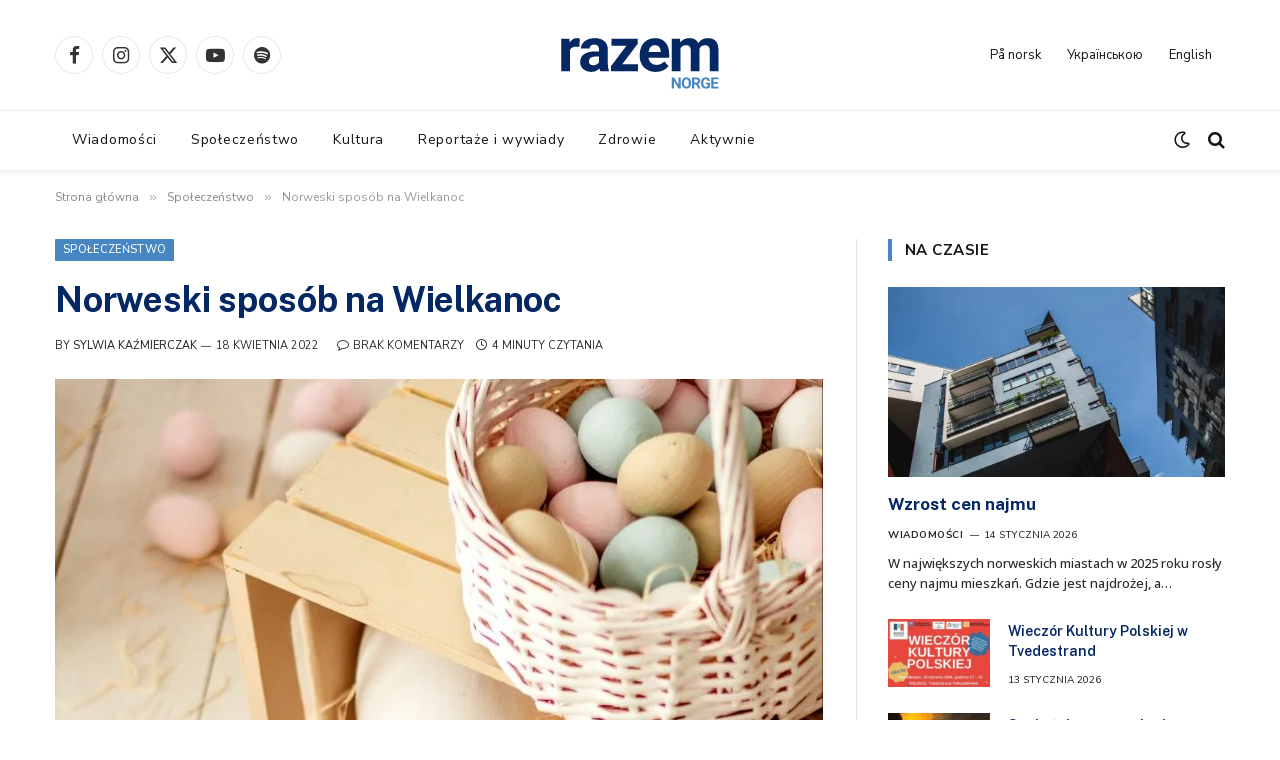

--- FILE ---
content_type: text/html; charset=UTF-8
request_url: https://www.razem.no/spoleczenstwo/norweski-sposob-na-wielkanoc/
body_size: 30576
content:

<!DOCTYPE html>
<html lang="pl-PL" prefix="og: https://ogp.me/ns#" class="s-light site-s-light">

<head>

	<meta charset="UTF-8" />
	<meta name="viewport" content="width=device-width, initial-scale=1" />
	
<!-- Search Engine Optimization by Rank Math - https://rankmath.com/ -->
<title>Norweski sposób na Wielkanoc - Razem Norge - polska gazeta w Norwegii</title><link rel="preload" as="image" imagesrcset="https://www.razem.no/app/uploads/2022/04/eugenivy_now-09I7_qrBqA8-unsplash-scaled-e1649930728513-1024x809.jpg 1024w, https://www.razem.no/app/uploads/2022/04/eugenivy_now-09I7_qrBqA8-unsplash-scaled-e1649930728513-768x607.jpg 768w, https://www.razem.no/app/uploads/2022/04/eugenivy_now-09I7_qrBqA8-unsplash-scaled-e1649930728513-1536x1214.jpg 1536w, https://www.razem.no/app/uploads/2022/04/eugenivy_now-09I7_qrBqA8-unsplash-scaled-e1649930728513.jpg 1708w" imagesizes="(max-width: 768px) 100vw, 768px" /><link rel="preload" as="font" href="https://www.razem.no/app/themes/smart-mag/css/icons/fonts/ts-icons.woff2?v3.2" type="font/woff2" crossorigin="anonymous" />
<meta name="description" content="Poza  jedzeniem czekoladowego batonika Kvikk Lunsj i czytaniem kryminałów, Norwegowie na Święta Wielkiej Nocy przede wszystkich podróżują i spędzają czas"/>
<meta name="robots" content="follow, index, max-snippet:-1, max-video-preview:-1, max-image-preview:large"/>
<link rel="canonical" href="https://www.razem.no/spoleczenstwo/norweski-sposob-na-wielkanoc/" />
<meta property="og:locale" content="pl_PL" />
<meta property="og:type" content="article" />
<meta property="og:title" content="Norweski sposób na Wielkanoc - Razem Norge - polska gazeta w Norwegii" />
<meta property="og:description" content="Poza  jedzeniem czekoladowego batonika Kvikk Lunsj i czytaniem kryminałów, Norwegowie na Święta Wielkiej Nocy przede wszystkich podróżują i spędzają czas" />
<meta property="og:url" content="https://www.razem.no/spoleczenstwo/norweski-sposob-na-wielkanoc/" />
<meta property="og:site_name" content="Razem Norge - polska gazeta w Norwegii" />
<meta property="article:publisher" content="https://www.facebook.com/razemkristiansand" />
<meta property="article:tag" content="gdzie z dziećmi" />
<meta property="article:tag" content="norweskie tradycje" />
<meta property="article:tag" content="Oslo" />
<meta property="article:tag" content="Wielkanoc" />
<meta property="article:section" content="Społeczeństwo" />
<meta property="og:updated_time" content="2025-04-14T11:24:55+02:00" />
<meta property="og:image" content="https://www.razem.no/app/uploads/2022/04/eugenivy_now-09I7_qrBqA8-unsplash-scaled-e1649930728513.jpg" />
<meta property="og:image:secure_url" content="https://www.razem.no/app/uploads/2022/04/eugenivy_now-09I7_qrBqA8-unsplash-scaled-e1649930728513.jpg" />
<meta property="og:image:width" content="1708" />
<meta property="og:image:height" content="1350" />
<meta property="og:image:alt" content="wielkanoc" />
<meta property="og:image:type" content="image/jpeg" />
<meta property="article:published_time" content="2022-04-18T20:23:44+02:00" />
<meta property="article:modified_time" content="2025-04-14T11:24:55+02:00" />
<meta name="twitter:card" content="summary_large_image" />
<meta name="twitter:title" content="Norweski sposób na Wielkanoc - Razem Norge - polska gazeta w Norwegii" />
<meta name="twitter:description" content="Poza  jedzeniem czekoladowego batonika Kvikk Lunsj i czytaniem kryminałów, Norwegowie na Święta Wielkiej Nocy przede wszystkich podróżują i spędzają czas" />
<meta name="twitter:image" content="https://www.razem.no/app/uploads/2022/04/eugenivy_now-09I7_qrBqA8-unsplash-scaled-e1649930728513.jpg" />
<meta name="twitter:label1" content="Written by" />
<meta name="twitter:data1" content="Sylwia Kaźmierczak" />
<meta name="twitter:label2" content="Time to read" />
<meta name="twitter:data2" content="3 minutes" />
<script type="application/ld+json" class="rank-math-schema">{"@context":"https://schema.org","@graph":[{"@type":["Person","Organization"],"@id":"https://www.razem.no/#person","name":"Razem Kristiansand","sameAs":["https://www.facebook.com/razemkristiansand"]},{"@type":"WebSite","@id":"https://www.razem.no/#website","url":"https://www.razem.no","name":"Razem Kristiansand","publisher":{"@id":"https://www.razem.no/#person"},"inLanguage":"pl-PL"},{"@type":"ImageObject","@id":"https://www.razem.no/app/uploads/2022/04/eugenivy_now-09I7_qrBqA8-unsplash-scaled-e1649930728513.jpg","url":"https://www.razem.no/app/uploads/2022/04/eugenivy_now-09I7_qrBqA8-unsplash-scaled-e1649930728513.jpg","width":"1708","height":"1350","inLanguage":"pl-PL"},{"@type":"WebPage","@id":"https://www.razem.no/spoleczenstwo/norweski-sposob-na-wielkanoc/#webpage","url":"https://www.razem.no/spoleczenstwo/norweski-sposob-na-wielkanoc/","name":"Norweski spos\u00f3b na Wielkanoc - Razem Norge - polska gazeta w Norwegii","datePublished":"2022-04-18T20:23:44+02:00","dateModified":"2025-04-14T11:24:55+02:00","isPartOf":{"@id":"https://www.razem.no/#website"},"primaryImageOfPage":{"@id":"https://www.razem.no/app/uploads/2022/04/eugenivy_now-09I7_qrBqA8-unsplash-scaled-e1649930728513.jpg"},"inLanguage":"pl-PL"},{"@type":"Person","@id":"https://www.razem.no/author/sylwia-kazmierczak/","name":"Sylwia Ka\u017amierczak","url":"https://www.razem.no/author/sylwia-kazmierczak/","image":{"@type":"ImageObject","@id":"https://secure.gravatar.com/avatar/43c0910d113e3a6fddc705aebf7c82fadc8efa9150e6dc3a12661d3d2832683d?s=96&amp;d=blank&amp;r=g","url":"https://secure.gravatar.com/avatar/43c0910d113e3a6fddc705aebf7c82fadc8efa9150e6dc3a12661d3d2832683d?s=96&amp;d=blank&amp;r=g","caption":"Sylwia Ka\u017amierczak","inLanguage":"pl-PL"}},{"@type":"NewsArticle","headline":"Norweski spos\u00f3b na Wielkanoc - Razem Norge - polska gazeta w Norwegii","keywords":"wielkanoc","datePublished":"2022-04-18T20:23:44+02:00","dateModified":"2025-04-14T11:24:55+02:00","articleSection":"Spo\u0142ecze\u0144stwo","author":{"@id":"https://www.razem.no/author/sylwia-kazmierczak/","name":"Sylwia Ka\u017amierczak"},"publisher":{"@id":"https://www.razem.no/#person"},"description":"Poza\u00a0 jedzeniem czekoladowego batonika Kvikk Lunsj i czytaniem krymina\u0142\u00f3w, Norwegowie na \u015awi\u0119ta Wielkiej Nocy przede wszystkich podr\u00f3\u017cuj\u0105 i sp\u0119dzaj\u0105 czas","name":"Norweski spos\u00f3b na Wielkanoc - Razem Norge - polska gazeta w Norwegii","@id":"https://www.razem.no/spoleczenstwo/norweski-sposob-na-wielkanoc/#richSnippet","isPartOf":{"@id":"https://www.razem.no/spoleczenstwo/norweski-sposob-na-wielkanoc/#webpage"},"image":{"@id":"https://www.razem.no/app/uploads/2022/04/eugenivy_now-09I7_qrBqA8-unsplash-scaled-e1649930728513.jpg"},"inLanguage":"pl-PL","mainEntityOfPage":{"@id":"https://www.razem.no/spoleczenstwo/norweski-sposob-na-wielkanoc/#webpage"}}]}</script>
<!-- /Rank Math WordPress SEO plugin -->

<link rel='dns-prefetch' href='//fonts.googleapis.com' />
<link rel="alternate" type="application/rss+xml" title="Razem Norge - polska gazeta w Norwegii &raquo; Kanał z wpisami" href="https://www.razem.no/feed/" />
<link rel="alternate" type="application/rss+xml" title="Razem Norge - polska gazeta w Norwegii &raquo; Kanał z komentarzami" href="https://www.razem.no/comments/feed/" />
<link rel="alternate" type="application/rss+xml" title="Razem Norge - polska gazeta w Norwegii &raquo; Norweski sposób na Wielkanoc Kanał z komentarzami" href="https://www.razem.no/spoleczenstwo/norweski-sposob-na-wielkanoc/feed/" />
<link rel="alternate" title="oEmbed (JSON)" type="application/json+oembed" href="https://www.razem.no/wp-json/oembed/1.0/embed?url=https%3A%2F%2Fwww.razem.no%2Fspoleczenstwo%2Fnorweski-sposob-na-wielkanoc%2F" />
<link rel="alternate" title="oEmbed (XML)" type="text/xml+oembed" href="https://www.razem.no/wp-json/oembed/1.0/embed?url=https%3A%2F%2Fwww.razem.no%2Fspoleczenstwo%2Fnorweski-sposob-na-wielkanoc%2F&#038;format=xml" />
<style id='wp-img-auto-sizes-contain-inline-css' type='text/css'>
img:is([sizes=auto i],[sizes^="auto," i]){contain-intrinsic-size:3000px 1500px}
/*# sourceURL=wp-img-auto-sizes-contain-inline-css */
</style>
<style id='wp-emoji-styles-inline-css' type='text/css'>

	img.wp-smiley, img.emoji {
		display: inline !important;
		border: none !important;
		box-shadow: none !important;
		height: 1em !important;
		width: 1em !important;
		margin: 0 0.07em !important;
		vertical-align: -0.1em !important;
		background: none !important;
		padding: 0 !important;
	}
/*# sourceURL=wp-emoji-styles-inline-css */
</style>
<link rel='stylesheet' id='wp-block-library-css' href='https://www.razem.no/wp/wp-includes/css/dist/block-library/style.min.css?ver=6.9' type='text/css' media='all' />
<style id='classic-theme-styles-inline-css' type='text/css'>
/*! This file is auto-generated */
.wp-block-button__link{color:#fff;background-color:#32373c;border-radius:9999px;box-shadow:none;text-decoration:none;padding:calc(.667em + 2px) calc(1.333em + 2px);font-size:1.125em}.wp-block-file__button{background:#32373c;color:#fff;text-decoration:none}
/*# sourceURL=/wp-includes/css/classic-themes.min.css */
</style>
<style id='global-styles-inline-css' type='text/css'>
:root{--wp--preset--aspect-ratio--square: 1;--wp--preset--aspect-ratio--4-3: 4/3;--wp--preset--aspect-ratio--3-4: 3/4;--wp--preset--aspect-ratio--3-2: 3/2;--wp--preset--aspect-ratio--2-3: 2/3;--wp--preset--aspect-ratio--16-9: 16/9;--wp--preset--aspect-ratio--9-16: 9/16;--wp--preset--color--black: #000000;--wp--preset--color--cyan-bluish-gray: #abb8c3;--wp--preset--color--white: #ffffff;--wp--preset--color--pale-pink: #f78da7;--wp--preset--color--vivid-red: #cf2e2e;--wp--preset--color--luminous-vivid-orange: #ff6900;--wp--preset--color--luminous-vivid-amber: #fcb900;--wp--preset--color--light-green-cyan: #7bdcb5;--wp--preset--color--vivid-green-cyan: #00d084;--wp--preset--color--pale-cyan-blue: #8ed1fc;--wp--preset--color--vivid-cyan-blue: #0693e3;--wp--preset--color--vivid-purple: #9b51e0;--wp--preset--gradient--vivid-cyan-blue-to-vivid-purple: linear-gradient(135deg,rgb(6,147,227) 0%,rgb(155,81,224) 100%);--wp--preset--gradient--light-green-cyan-to-vivid-green-cyan: linear-gradient(135deg,rgb(122,220,180) 0%,rgb(0,208,130) 100%);--wp--preset--gradient--luminous-vivid-amber-to-luminous-vivid-orange: linear-gradient(135deg,rgb(252,185,0) 0%,rgb(255,105,0) 100%);--wp--preset--gradient--luminous-vivid-orange-to-vivid-red: linear-gradient(135deg,rgb(255,105,0) 0%,rgb(207,46,46) 100%);--wp--preset--gradient--very-light-gray-to-cyan-bluish-gray: linear-gradient(135deg,rgb(238,238,238) 0%,rgb(169,184,195) 100%);--wp--preset--gradient--cool-to-warm-spectrum: linear-gradient(135deg,rgb(74,234,220) 0%,rgb(151,120,209) 20%,rgb(207,42,186) 40%,rgb(238,44,130) 60%,rgb(251,105,98) 80%,rgb(254,248,76) 100%);--wp--preset--gradient--blush-light-purple: linear-gradient(135deg,rgb(255,206,236) 0%,rgb(152,150,240) 100%);--wp--preset--gradient--blush-bordeaux: linear-gradient(135deg,rgb(254,205,165) 0%,rgb(254,45,45) 50%,rgb(107,0,62) 100%);--wp--preset--gradient--luminous-dusk: linear-gradient(135deg,rgb(255,203,112) 0%,rgb(199,81,192) 50%,rgb(65,88,208) 100%);--wp--preset--gradient--pale-ocean: linear-gradient(135deg,rgb(255,245,203) 0%,rgb(182,227,212) 50%,rgb(51,167,181) 100%);--wp--preset--gradient--electric-grass: linear-gradient(135deg,rgb(202,248,128) 0%,rgb(113,206,126) 100%);--wp--preset--gradient--midnight: linear-gradient(135deg,rgb(2,3,129) 0%,rgb(40,116,252) 100%);--wp--preset--font-size--small: 13px;--wp--preset--font-size--medium: 20px;--wp--preset--font-size--large: 36px;--wp--preset--font-size--x-large: 42px;--wp--preset--spacing--20: 0.44rem;--wp--preset--spacing--30: 0.67rem;--wp--preset--spacing--40: 1rem;--wp--preset--spacing--50: 1.5rem;--wp--preset--spacing--60: 2.25rem;--wp--preset--spacing--70: 3.38rem;--wp--preset--spacing--80: 5.06rem;--wp--preset--shadow--natural: 6px 6px 9px rgba(0, 0, 0, 0.2);--wp--preset--shadow--deep: 12px 12px 50px rgba(0, 0, 0, 0.4);--wp--preset--shadow--sharp: 6px 6px 0px rgba(0, 0, 0, 0.2);--wp--preset--shadow--outlined: 6px 6px 0px -3px rgb(255, 255, 255), 6px 6px rgb(0, 0, 0);--wp--preset--shadow--crisp: 6px 6px 0px rgb(0, 0, 0);}:where(.is-layout-flex){gap: 0.5em;}:where(.is-layout-grid){gap: 0.5em;}body .is-layout-flex{display: flex;}.is-layout-flex{flex-wrap: wrap;align-items: center;}.is-layout-flex > :is(*, div){margin: 0;}body .is-layout-grid{display: grid;}.is-layout-grid > :is(*, div){margin: 0;}:where(.wp-block-columns.is-layout-flex){gap: 2em;}:where(.wp-block-columns.is-layout-grid){gap: 2em;}:where(.wp-block-post-template.is-layout-flex){gap: 1.25em;}:where(.wp-block-post-template.is-layout-grid){gap: 1.25em;}.has-black-color{color: var(--wp--preset--color--black) !important;}.has-cyan-bluish-gray-color{color: var(--wp--preset--color--cyan-bluish-gray) !important;}.has-white-color{color: var(--wp--preset--color--white) !important;}.has-pale-pink-color{color: var(--wp--preset--color--pale-pink) !important;}.has-vivid-red-color{color: var(--wp--preset--color--vivid-red) !important;}.has-luminous-vivid-orange-color{color: var(--wp--preset--color--luminous-vivid-orange) !important;}.has-luminous-vivid-amber-color{color: var(--wp--preset--color--luminous-vivid-amber) !important;}.has-light-green-cyan-color{color: var(--wp--preset--color--light-green-cyan) !important;}.has-vivid-green-cyan-color{color: var(--wp--preset--color--vivid-green-cyan) !important;}.has-pale-cyan-blue-color{color: var(--wp--preset--color--pale-cyan-blue) !important;}.has-vivid-cyan-blue-color{color: var(--wp--preset--color--vivid-cyan-blue) !important;}.has-vivid-purple-color{color: var(--wp--preset--color--vivid-purple) !important;}.has-black-background-color{background-color: var(--wp--preset--color--black) !important;}.has-cyan-bluish-gray-background-color{background-color: var(--wp--preset--color--cyan-bluish-gray) !important;}.has-white-background-color{background-color: var(--wp--preset--color--white) !important;}.has-pale-pink-background-color{background-color: var(--wp--preset--color--pale-pink) !important;}.has-vivid-red-background-color{background-color: var(--wp--preset--color--vivid-red) !important;}.has-luminous-vivid-orange-background-color{background-color: var(--wp--preset--color--luminous-vivid-orange) !important;}.has-luminous-vivid-amber-background-color{background-color: var(--wp--preset--color--luminous-vivid-amber) !important;}.has-light-green-cyan-background-color{background-color: var(--wp--preset--color--light-green-cyan) !important;}.has-vivid-green-cyan-background-color{background-color: var(--wp--preset--color--vivid-green-cyan) !important;}.has-pale-cyan-blue-background-color{background-color: var(--wp--preset--color--pale-cyan-blue) !important;}.has-vivid-cyan-blue-background-color{background-color: var(--wp--preset--color--vivid-cyan-blue) !important;}.has-vivid-purple-background-color{background-color: var(--wp--preset--color--vivid-purple) !important;}.has-black-border-color{border-color: var(--wp--preset--color--black) !important;}.has-cyan-bluish-gray-border-color{border-color: var(--wp--preset--color--cyan-bluish-gray) !important;}.has-white-border-color{border-color: var(--wp--preset--color--white) !important;}.has-pale-pink-border-color{border-color: var(--wp--preset--color--pale-pink) !important;}.has-vivid-red-border-color{border-color: var(--wp--preset--color--vivid-red) !important;}.has-luminous-vivid-orange-border-color{border-color: var(--wp--preset--color--luminous-vivid-orange) !important;}.has-luminous-vivid-amber-border-color{border-color: var(--wp--preset--color--luminous-vivid-amber) !important;}.has-light-green-cyan-border-color{border-color: var(--wp--preset--color--light-green-cyan) !important;}.has-vivid-green-cyan-border-color{border-color: var(--wp--preset--color--vivid-green-cyan) !important;}.has-pale-cyan-blue-border-color{border-color: var(--wp--preset--color--pale-cyan-blue) !important;}.has-vivid-cyan-blue-border-color{border-color: var(--wp--preset--color--vivid-cyan-blue) !important;}.has-vivid-purple-border-color{border-color: var(--wp--preset--color--vivid-purple) !important;}.has-vivid-cyan-blue-to-vivid-purple-gradient-background{background: var(--wp--preset--gradient--vivid-cyan-blue-to-vivid-purple) !important;}.has-light-green-cyan-to-vivid-green-cyan-gradient-background{background: var(--wp--preset--gradient--light-green-cyan-to-vivid-green-cyan) !important;}.has-luminous-vivid-amber-to-luminous-vivid-orange-gradient-background{background: var(--wp--preset--gradient--luminous-vivid-amber-to-luminous-vivid-orange) !important;}.has-luminous-vivid-orange-to-vivid-red-gradient-background{background: var(--wp--preset--gradient--luminous-vivid-orange-to-vivid-red) !important;}.has-very-light-gray-to-cyan-bluish-gray-gradient-background{background: var(--wp--preset--gradient--very-light-gray-to-cyan-bluish-gray) !important;}.has-cool-to-warm-spectrum-gradient-background{background: var(--wp--preset--gradient--cool-to-warm-spectrum) !important;}.has-blush-light-purple-gradient-background{background: var(--wp--preset--gradient--blush-light-purple) !important;}.has-blush-bordeaux-gradient-background{background: var(--wp--preset--gradient--blush-bordeaux) !important;}.has-luminous-dusk-gradient-background{background: var(--wp--preset--gradient--luminous-dusk) !important;}.has-pale-ocean-gradient-background{background: var(--wp--preset--gradient--pale-ocean) !important;}.has-electric-grass-gradient-background{background: var(--wp--preset--gradient--electric-grass) !important;}.has-midnight-gradient-background{background: var(--wp--preset--gradient--midnight) !important;}.has-small-font-size{font-size: var(--wp--preset--font-size--small) !important;}.has-medium-font-size{font-size: var(--wp--preset--font-size--medium) !important;}.has-large-font-size{font-size: var(--wp--preset--font-size--large) !important;}.has-x-large-font-size{font-size: var(--wp--preset--font-size--x-large) !important;}
:where(.wp-block-post-template.is-layout-flex){gap: 1.25em;}:where(.wp-block-post-template.is-layout-grid){gap: 1.25em;}
:where(.wp-block-term-template.is-layout-flex){gap: 1.25em;}:where(.wp-block-term-template.is-layout-grid){gap: 1.25em;}
:where(.wp-block-columns.is-layout-flex){gap: 2em;}:where(.wp-block-columns.is-layout-grid){gap: 2em;}
:root :where(.wp-block-pullquote){font-size: 1.5em;line-height: 1.6;}
/*# sourceURL=global-styles-inline-css */
</style>
<link rel='stylesheet' id='bodhi-svgs-attachment-css' href='https://www.razem.no/app/plugins/svg-support/css/svgs-attachment.css' type='text/css' media='all' />
<link rel='stylesheet' id='animate-css' href='https://www.razem.no/app/plugins/wp-quiz/assets/frontend/css/animate.css?ver=3.6.0' type='text/css' media='all' />
<link rel='stylesheet' id='wp-quiz-css' href='https://www.razem.no/app/plugins/wp-quiz/assets/frontend/css/wp-quiz.css?ver=2.0.10' type='text/css' media='all' />
<link rel='stylesheet' id='smartmag-core-css' href='https://www.razem.no/app/themes/smart-mag/style.css?ver=10.3.2' type='text/css' media='all' />
<style id='smartmag-core-inline-css' type='text/css'>
:root { --c-main: #4687c3;
--c-main-rgb: 70,135,195;
--c-headings: #052864;
--text-font: "Nunito Sans", system-ui, -apple-system, "Segoe UI", Arial, sans-serif;
--body-font: "Nunito Sans", system-ui, -apple-system, "Segoe UI", Arial, sans-serif;
--title-font: "Public Sans", system-ui, -apple-system, "Segoe UI", Arial, sans-serif;
--title-size-xs: 14px;
--title-size-s: 14px;
--title-size-n: 16px;
--title-size-m: 17px;
--title-size-l: 19px;
--title-size-xl: 21px;
--main-width: 1170px;
--c-post-meta: #2b2b2b;
--excerpt-mt: 10px;
--c-excerpts: #2b2b2b;
--excerpt-size: 13px; }
:root { --wrap-padding: 20px; }
.smart-head-main { --c-shadow: rgba(0,0,0,0.07); }
.s-dark .smart-head-main .smart-head-mid,
.smart-head-main .s-dark.smart-head-mid { background-color: #040404; }
.smart-head-main .smart-head-bot { border-top-width: 1px; border-top-color: #ededed; }
.s-dark .smart-head-main .smart-head-bot,
.smart-head-main .s-dark.smart-head-bot { border-top-color: #4f4f4f; }
.navigation-main .menu > li > a { font-weight: normal; text-transform: initial; letter-spacing: 0.05em; }
.s-dark .smart-head-mobile .smart-head-mid,
.smart-head-mobile .s-dark.smart-head-mid { background-color: #040404; }
.s-dark .smart-head-mobile .search-icon,
.smart-head-mobile .s-dark .search-icon { --c-search-icon: #ffffff; }
.s-dark .smart-head-mobile .offcanvas-toggle,
.smart-head-mobile .s-dark .offcanvas-toggle { --c-hamburger: #ffffff; }
.post-meta .meta-item, .post-meta .text-in { font-size: 10px; font-weight: 500; text-transform: uppercase; }
.post-meta .post-cat > a { font-weight: bold; }
.s-light .block-wrap.s-dark { --c-post-meta: var(--c-contrast-450); }
.post-meta .post-author > a { color: #2b2b2b; }
.s-dark .post-meta .post-author > a { color: #ffffff; }
.post-meta .post-cat > a { color: #2b2b2b; }
.s-dark .post-meta .post-cat > a { color: #ffffff; }
.l-post .excerpt { font-family: "Open Sans", system-ui, -apple-system, "Segoe UI", Arial, sans-serif; }
.l-post .excerpt { font-weight: 500; }
.cat-labels-overlay { margin-bottom: 10px; margin-left: 10px; }
.block-head-i .heading { font-size: 15px; font-weight: 800; }
.loop-small .media:not(i) { max-width: 102px; }
.post-meta-single .meta-item, .post-meta-single .text-in { font-size: 11px; font-weight: normal; }
.entry-content { font-size: 16px; }
.post-share-float .service { width: 36px; height: 34px; margin-bottom: 10px; border-radius: 4px; font-size: 16px; }
.site-s-light .s-head-modern .sub-title { color: #5e5e5e; }
@media (min-width: 768px) and (max-width: 940px) { .ts-contain, .main { padding-left: 20px; padding-right: 20px; }
.layout-boxed-inner { --wrap-padding: 20px; }
:root { --wrap-padding: 20px; } }
@media (max-width: 767px) { .ts-contain, .main { padding-left: 20px; padding-right: 20px; }
.layout-boxed-inner { --wrap-padding: 20px; }
:root { --wrap-padding: 20px; } }
@media (min-width: 940px) and (max-width: 1300px) { :root { --wrap-padding: min(20px, 5vw); } }


/*# sourceURL=smartmag-core-inline-css */
</style>
<link rel='stylesheet' id='smartmag-magnific-popup-css' href='https://www.razem.no/app/themes/smart-mag/css/lightbox.css?ver=10.3.2' type='text/css' media='all' />
<link rel='stylesheet' id='smartmag-icons-css' href='https://www.razem.no/app/themes/smart-mag/css/icons/icons.css?ver=10.3.2' type='text/css' media='all' />
<link rel='stylesheet' id='smart-mag-child-css' href='https://www.razem.no/app/themes/smart-mag-child/style.css?ver=1.0' type='text/css' media='all' />
<link rel='stylesheet' id='smartmag-gfonts-custom-css' href='https://fonts.googleapis.com/css?family=Nunito+Sans%3A400%2C500%2C600%2C700%7CPublic+Sans%3A400%2C500%2C600%2C700%7COpen+Sans%3A500&#038;display=swap' type='text/css' media='all' />
<script type="text/javascript" id="smartmag-lazy-inline-js-after">
/* <![CDATA[ */
/**
 * @copyright ThemeSphere
 * @preserve
 */
var BunyadLazy={};BunyadLazy.load=function(){function a(e,n){var t={};e.dataset.bgset&&e.dataset.sizes?(t.sizes=e.dataset.sizes,t.srcset=e.dataset.bgset):t.src=e.dataset.bgsrc,function(t){var a=t.dataset.ratio;if(0<a){const e=t.parentElement;if(e.classList.contains("media-ratio")){const n=e.style;n.getPropertyValue("--a-ratio")||(n.paddingBottom=100/a+"%")}}}(e);var a,o=document.createElement("img");for(a in o.onload=function(){var t="url('"+(o.currentSrc||o.src)+"')",a=e.style;a.backgroundImage!==t&&requestAnimationFrame(()=>{a.backgroundImage=t,n&&n()}),o.onload=null,o.onerror=null,o=null},o.onerror=o.onload,t)o.setAttribute(a,t[a]);o&&o.complete&&0<o.naturalWidth&&o.onload&&o.onload()}function e(t){t.dataset.loaded||a(t,()=>{document.dispatchEvent(new Event("lazyloaded")),t.dataset.loaded=1})}function n(t){"complete"===document.readyState?t():window.addEventListener("load",t)}return{initEarly:function(){var t,a=()=>{document.querySelectorAll(".img.bg-cover:not(.lazyload)").forEach(e)};"complete"!==document.readyState?(t=setInterval(a,150),n(()=>{a(),clearInterval(t)})):a()},callOnLoad:n,initBgImages:function(t){t&&n(()=>{document.querySelectorAll(".img.bg-cover").forEach(e)})},bgLoad:a}}(),BunyadLazy.load.initEarly();
//# sourceURL=smartmag-lazy-inline-js-after
/* ]]> */
</script>
<script type="text/javascript" src="https://www.razem.no/app/plugins/stop-user-enumeration/frontend/js/frontend.js?ver=1.7.7" id="stop-user-enumeration-js" defer="defer" data-wp-strategy="defer"></script>
<script type="text/javascript" src="https://www.razem.no/wp/wp-includes/js/jquery/jquery.min.js?ver=3.7.1" id="jquery-core-js"></script>
<script type="text/javascript" src="https://www.razem.no/wp/wp-includes/js/jquery/jquery-migrate.min.js?ver=3.4.1" id="jquery-migrate-js"></script>
<link rel="https://api.w.org/" href="https://www.razem.no/wp-json/" /><link rel="alternate" title="JSON" type="application/json" href="https://www.razem.no/wp-json/wp/v2/posts/11672" /><link rel="EditURI" type="application/rsd+xml" title="RSD" href="https://www.razem.no/wp/xmlrpc.php?rsd" />
<meta name="generator" content="WordPress 6.9" />
<link rel='shortlink' href='https://www.razem.no/?p=11672' />

		<!-- GA Google Analytics @ https://m0n.co/ga -->
		<script async src="https://www.googletagmanager.com/gtag/js?id=G-6HTCMDNJT9"></script>
		<script>
			window.dataLayer = window.dataLayer || [];
			function gtag(){dataLayer.push(arguments);}
			gtag('js', new Date());
			gtag('config', 'G-6HTCMDNJT9');
		</script>

	
		<script>
		var BunyadSchemeKey = 'bunyad-scheme';
		(() => {
			const d = document.documentElement;
			const c = d.classList;
			var scheme = localStorage.getItem(BunyadSchemeKey);
			
			if (scheme) {
				d.dataset.origClass = c;
				scheme === 'dark' ? c.remove('s-light', 'site-s-light') : c.remove('s-dark', 'site-s-dark');
				c.add('site-s-' + scheme, 's-' + scheme);
			}
		})();
		</script>
		<meta name="generator" content="Elementor 3.34.2; features: additional_custom_breakpoints; settings: css_print_method-internal, google_font-enabled, font_display-auto">
			<style>
				.e-con.e-parent:nth-of-type(n+4):not(.e-lazyloaded):not(.e-no-lazyload),
				.e-con.e-parent:nth-of-type(n+4):not(.e-lazyloaded):not(.e-no-lazyload) * {
					background-image: none !important;
				}
				@media screen and (max-height: 1024px) {
					.e-con.e-parent:nth-of-type(n+3):not(.e-lazyloaded):not(.e-no-lazyload),
					.e-con.e-parent:nth-of-type(n+3):not(.e-lazyloaded):not(.e-no-lazyload) * {
						background-image: none !important;
					}
				}
				@media screen and (max-height: 640px) {
					.e-con.e-parent:nth-of-type(n+2):not(.e-lazyloaded):not(.e-no-lazyload),
					.e-con.e-parent:nth-of-type(n+2):not(.e-lazyloaded):not(.e-no-lazyload) * {
						background-image: none !important;
					}
				}
			</style>
			<link rel="icon" href="https://www.razem.no/app/uploads/2022/05/razem-norge-icon-reverse.svg" sizes="32x32" />
<link rel="icon" href="https://www.razem.no/app/uploads/2022/05/razem-norge-icon-reverse.svg" sizes="192x192" />
<link rel="apple-touch-icon" href="https://www.razem.no/app/uploads/2022/05/razem-norge-icon-reverse.svg" />
<meta name="msapplication-TileImage" content="https://www.razem.no/app/uploads/2022/05/razem-norge-icon-reverse.svg" />
		<style type="text/css" id="wp-custom-css">
			.slick-track {
	display: flex;
}
.slick-slide {
	height: auto;
}
.wp-block-file .fluid-width-video-wrapper .wp-block-file__embed {
	position: relative;
}
:root {
	--c-spcs-bg: rgba(255, 255, 255, .25);
}		</style>
		

</head>

<body class="wp-singular post-template-default single single-post postid-11672 single-format-standard wp-theme-smart-mag wp-child-theme-smart-mag-child right-sidebar post-layout-modern post-cat-21 ts-img-hov-fade has-sb-sep layout-normal elementor-default elementor-kit-12483">



<div class="main-wrap">

	
<div class="off-canvas-backdrop"></div>
<div class="mobile-menu-container off-canvas hide-widgets-sm hide-menu-lg" id="off-canvas">

	<div class="off-canvas-head">
		<a href="#" class="close">
			<span class="visuallyhidden">Close Menu</span>
			<i class="tsi tsi-times"></i>
		</a>

		<div class="ts-logo">
					</div>
	</div>

	<div class="off-canvas-content">

		
			<ul id="menu-mobile-menu" class="mobile-menu"><li id="menu-item-27791" class="menu-item menu-item-type-taxonomy menu-item-object-category menu-item-27791"><a href="https://www.razem.no/kategorie/wiadomosci/">Wiadomości</a></li>
<li id="menu-item-27792" class="menu-item menu-item-type-taxonomy menu-item-object-category current-post-ancestor current-menu-parent current-post-parent menu-item-27792"><a href="https://www.razem.no/kategorie/spoleczenstwo/">Społeczeństwo</a></li>
<li id="menu-item-27793" class="menu-item menu-item-type-taxonomy menu-item-object-category menu-item-27793"><a href="https://www.razem.no/kategorie/kultura/">Kultura</a></li>
<li id="menu-item-27794" class="menu-item menu-item-type-taxonomy menu-item-object-category menu-item-27794"><a href="https://www.razem.no/kategorie/reportaze-i-wywiady/">Reportaże i wywiady</a></li>
<li id="menu-item-27795" class="menu-item menu-item-type-taxonomy menu-item-object-category menu-item-27795"><a href="https://www.razem.no/kategorie/zdrowie/">Zdrowie</a></li>
<li id="menu-item-27796" class="menu-item menu-item-type-taxonomy menu-item-object-category menu-item-27796"><a href="https://www.razem.no/kategorie/aktywnie/">Aktywnie</a></li>
<li id="menu-item-27797" class="menu-item menu-item-type-taxonomy menu-item-object-category menu-item-27797"><a href="https://www.razem.no/kategorie/pa-norsk/">På norsk</a></li>
<li id="menu-item-27798" class="menu-item menu-item-type-taxonomy menu-item-object-category menu-item-27798"><a href="https://www.razem.no/kategorie/ukrainskoyu/">Українською</a></li>
<li id="menu-item-33527" class="menu-item menu-item-type-taxonomy menu-item-object-category menu-item-33527"><a href="https://www.razem.no/kategorie/english/">English</a></li>
</ul>
		
					<div class="off-canvas-widgets">
				<div id="categories-3" class="widget widget_categories"><div class="widget-title block-head block-head-ac block-head-b"><h5 class="heading">Kategorie</h5></div>
			<ul>
					<li class="cat-item cat-item-18"><a href="https://www.razem.no/kategorie/aktywnie/">Aktywnie</a>
<ul class='children'>
	<li class="cat-item cat-item-10"><a href="https://www.razem.no/kategorie/aktywnie/podroze/">Podróże</a>
</li>
	<li class="cat-item cat-item-817"><a href="https://www.razem.no/kategorie/aktywnie/sport/">Sport</a>
</li>
	<li class="cat-item cat-item-30"><a href="https://www.razem.no/kategorie/aktywnie/wedkarstwo/">Wędkarstwo</a>
</li>
</ul>
</li>
	<li class="cat-item cat-item-1027"><a href="https://www.razem.no/kategorie/english/">English</a>
</li>
	<li class="cat-item cat-item-19"><a href="https://www.razem.no/kategorie/kultura/">Kultura</a>
<ul class='children'>
	<li class="cat-item cat-item-26"><a href="https://www.razem.no/kategorie/kultura/felieton/">Felieton</a>
</li>
	<li class="cat-item cat-item-407"><a href="https://www.razem.no/kategorie/kultura/film/">Film</a>
</li>
	<li class="cat-item cat-item-42"><a href="https://www.razem.no/kategorie/kultura/literatura/">Literatura</a>
</li>
	<li class="cat-item cat-item-368"><a href="https://www.razem.no/kategorie/kultura/muzyka/">Muzyka</a>
</li>
</ul>
</li>
	<li class="cat-item cat-item-1"><a href="https://www.razem.no/kategorie/ogolne/">Ogólne</a>
</li>
	<li class="cat-item cat-item-28"><a href="https://www.razem.no/kategorie/pa-norsk/">På norsk</a>
<ul class='children'>
	<li class="cat-item cat-item-198"><a href="https://www.razem.no/kategorie/pa-norsk/cecilies-sprakhjorne/">Cecilies språk- og kulturhjørne</a>
</li>
	<li class="cat-item cat-item-531"><a href="https://www.razem.no/kategorie/pa-norsk/kronikk/">Kronikk</a>
</li>
</ul>
</li>
	<li class="cat-item cat-item-653"><a href="https://www.razem.no/kategorie/reportaze-i-wywiady/">Reportaże i wywiady</a>
</li>
	<li class="cat-item cat-item-21"><a href="https://www.razem.no/kategorie/spoleczenstwo/">Społeczeństwo</a>
<ul class='children'>
	<li class="cat-item cat-item-17"><a href="https://www.razem.no/kategorie/spoleczenstwo/dzieci/">Dzieci</a>
</li>
	<li class="cat-item cat-item-86"><a href="https://www.razem.no/kategorie/spoleczenstwo/historia/">Historia</a>
</li>
	<li class="cat-item cat-item-31"><a href="https://www.razem.no/kategorie/spoleczenstwo/kulinaria/">Kulinaria</a>
</li>
	<li class="cat-item cat-item-37"><a href="https://www.razem.no/kategorie/spoleczenstwo/lokalnie/">Lokalnie</a>
</li>
	<li class="cat-item cat-item-43"><a href="https://www.razem.no/kategorie/spoleczenstwo/ludzie/">Ludzie</a>
</li>
	<li class="cat-item cat-item-38"><a href="https://www.razem.no/kategorie/spoleczenstwo/nav/">NAV</a>
</li>
	<li class="cat-item cat-item-36"><a href="https://www.razem.no/kategorie/spoleczenstwo/opinia/">Opinia</a>
</li>
	<li class="cat-item cat-item-44"><a href="https://www.razem.no/kategorie/spoleczenstwo/srodowisko/">Środowisko</a>
</li>
</ul>
</li>
	<li class="cat-item cat-item-16"><a href="https://www.razem.no/kategorie/wiadomosci/">Wiadomości</a>
<ul class='children'>
	<li class="cat-item cat-item-41"><a href="https://www.razem.no/kategorie/wiadomosci/polityka/">Polityka</a>
	<ul class='children'>
	<li class="cat-item cat-item-27"><a href="https://www.razem.no/kategorie/wiadomosci/polityka/polityka-lokalna/">Polityka lokalna</a>
</li>
	</ul>
</li>
</ul>
</li>
	<li class="cat-item cat-item-29"><a href="https://www.razem.no/kategorie/zdrowie/">Zdrowie</a>
<ul class='children'>
	<li class="cat-item cat-item-4"><a href="https://www.razem.no/kategorie/zdrowie/covid-19/">Covid-19</a>
</li>
</ul>
</li>
	<li class="cat-item cat-item-394"><a href="https://www.razem.no/kategorie/ukrainskoyu/">Українською</a>
</li>
			</ul>

			</div>			</div>
		
		
		<div class="spc-social-block spc-social spc-social-b smart-head-social">
		
			
				<a href="https://www.facebook.com/razemnorge" class="link service s-facebook" target="_blank" rel="nofollow noopener">
					<i class="icon tsi tsi-facebook"></i>					<span class="visuallyhidden">Facebook</span>
				</a>
									
			
				<a href="https://twitter.com/razemnorge" class="link service s-twitter" target="_blank" rel="nofollow noopener">
					<i class="icon tsi tsi-twitter"></i>					<span class="visuallyhidden">X (Twitter)</span>
				</a>
									
			
				<a href="https://www.instagram.com/razemnorge/" class="link service s-instagram" target="_blank" rel="nofollow noopener">
					<i class="icon tsi tsi-instagram"></i>					<span class="visuallyhidden">Instagram</span>
				</a>
									
			
				<a href="https://www.youtube.com/@RazemNorge/" class="link service s-youtube" target="_blank" rel="nofollow noopener">
					<i class="icon tsi tsi-youtube-play"></i>					<span class="visuallyhidden">YouTube</span>
				</a>
									
			
		</div>

		
	</div>

</div>
<div class="smart-head smart-head-b smart-head-main" id="smart-head">
	
	<div class="smart-head-row smart-head-mid smart-head-row-3 is-light smart-head-row-full">

		<div class="inner wrap">

							
				<div class="items items-left ">
				
		<div class="spc-social-block spc-social spc-social-b smart-head-social">
		
			
				<a href="https://www.facebook.com/razemnorge" class="link service s-facebook" target="_blank" rel="nofollow noopener">
					<i class="icon tsi tsi-facebook"></i>					<span class="visuallyhidden">Facebook</span>
				</a>
									
			
				<a href="https://www.instagram.com/razemnorge/" class="link service s-instagram" target="_blank" rel="nofollow noopener">
					<i class="icon tsi tsi-instagram"></i>					<span class="visuallyhidden">Instagram</span>
				</a>
									
			
				<a href="https://twitter.com/razemnorge" class="link service s-twitter" target="_blank" rel="nofollow noopener">
					<i class="icon tsi tsi-twitter"></i>					<span class="visuallyhidden">X (Twitter)</span>
				</a>
									
			
				<a href="https://www.youtube.com/@RazemNorge/" class="link service s-youtube" target="_blank" rel="nofollow noopener">
					<i class="icon tsi tsi-youtube-play"></i>					<span class="visuallyhidden">YouTube</span>
				</a>
									
			
				<a href="https://open.spotify.com/show/2acc3v8XBiiUoUmoqjr2wi" class="link service s-spotify" target="_blank" rel="nofollow noopener">
					<i class="icon tsi tsi-spotify"></i>					<span class="visuallyhidden">Spotify</span>
				</a>
									
			
		</div>

						</div>

							
				<div class="items items-center ">
					<a href="https://www.razem.no/" title="Razem Norge &#8211; polska gazeta w Norwegii" rel="home" class="logo-link ts-logo logo-is-image">
		<span>
			
				
					<img src="https://www.razem.no/app/uploads/2022/05/razem-norge-logo-reverse-transparent.svg" class="logo-image logo-image-dark" alt="Razem Norge &#8211; polska gazeta w Norwegii" width="244" height="102"/><img src="https://www.razem.no/app/uploads/2022/05/razem-norge-logo.svg" class="logo-image" alt="Razem Norge &#8211; polska gazeta w Norwegii" width="244" height="102"/>
									 
					</span>
	</a>				</div>

							
				<div class="items items-right ">
					<div class="nav-wrap">
		<nav class="navigation navigation-small nav-hov-a">
			<ul id="menu-language-menu" class="menu"><li id="menu-item-33525" class="menu-item menu-item-type-taxonomy menu-item-object-category menu-cat-28 menu-item-33525"><a href="https://www.razem.no/kategorie/pa-norsk/">På norsk</a></li>
<li id="menu-item-33526" class="menu-item menu-item-type-taxonomy menu-item-object-category menu-cat-394 menu-item-33526"><a href="https://www.razem.no/kategorie/ukrainskoyu/">Українською</a></li>
<li id="menu-item-33524" class="menu-item menu-item-type-taxonomy menu-item-object-category menu-cat-1027 menu-item-33524"><a href="https://www.razem.no/kategorie/english/">English</a></li>
</ul>		</nav>
	</div>
				</div>

						
		</div>
	</div>

	
	<div class="smart-head-row smart-head-bot is-light smart-head-row-full">

		<div class="inner wrap">

							
				<div class="items items-left ">
					<div class="nav-wrap">
		<nav class="navigation navigation-main nav-hov-a">
			<ul id="menu-main-menu" class="menu"><li id="menu-item-27389" class="menu-item menu-item-type-taxonomy menu-item-object-category menu-cat-16 menu-item-27389"><a href="https://www.razem.no/kategorie/wiadomosci/">Wiadomości</a></li>
<li id="menu-item-401" class="menu-item menu-item-type-taxonomy menu-item-object-category current-post-ancestor current-menu-parent current-post-parent menu-cat-21 menu-item-401"><a href="https://www.razem.no/kategorie/spoleczenstwo/">Społeczeństwo</a></li>
<li id="menu-item-27390" class="menu-item menu-item-type-taxonomy menu-item-object-category menu-cat-19 menu-item-27390"><a href="https://www.razem.no/kategorie/kultura/">Kultura</a></li>
<li id="menu-item-27392" class="menu-item menu-item-type-taxonomy menu-item-object-category menu-cat-653 menu-item-27392"><a href="https://www.razem.no/kategorie/reportaze-i-wywiady/">Reportaże i wywiady</a></li>
<li id="menu-item-27391" class="menu-item menu-item-type-taxonomy menu-item-object-category menu-cat-29 menu-item-27391"><a href="https://www.razem.no/kategorie/zdrowie/">Zdrowie</a></li>
<li id="menu-item-12542" class="menu-item menu-item-type-taxonomy menu-item-object-category menu-cat-18 menu-item-12542"><a href="https://www.razem.no/kategorie/aktywnie/">Aktywnie</a></li>
</ul>		</nav>
	</div>
				</div>

							
				<div class="items items-center empty">
								</div>

							
				<div class="items items-right ">
				
<div class="scheme-switcher has-icon-only">
	<a href="#" class="toggle is-icon toggle-dark" title="Przełącz na ciemny motyw - przyjaźniejszy dla oczu.">
		<i class="icon tsi tsi-moon"></i>
	</a>
	<a href="#" class="toggle is-icon toggle-light" title="Przełącz na jasny motyw.">
		<i class="icon tsi tsi-bright"></i>
	</a>
</div>

	<a href="#" class="search-icon has-icon-only is-icon" title="Szukaj">
		<i class="tsi tsi-search"></i>
	</a>

				</div>

						
		</div>
	</div>

	</div>
<div class="smart-head smart-head-a smart-head-mobile" id="smart-head-mobile">
	
	<div class="smart-head-row smart-head-mid smart-head-row-3 is-light smart-head-row-full">

		<div class="inner wrap">

							
				<div class="items items-left ">
				
<button class="offcanvas-toggle has-icon" type="button" aria-label="Menu">
	<span class="hamburger-icon hamburger-icon-a">
		<span class="inner"></span>
	</span>
</button>				</div>

							
				<div class="items items-center ">
					<a href="https://www.razem.no/" title="Razem Norge &#8211; polska gazeta w Norwegii" rel="home" class="logo-link ts-logo logo-is-image">
		<span>
			
				
					<img src="https://www.razem.no/app/uploads/2022/05/razem-norge-logo-reverse-transparent.svg" class="logo-image logo-image-dark" alt="Razem Norge &#8211; polska gazeta w Norwegii" width="244" height="102"/><img src="https://www.razem.no/app/uploads/2022/05/razem-norge-logo.svg" class="logo-image" alt="Razem Norge &#8211; polska gazeta w Norwegii" width="244" height="102"/>
									 
					</span>
	</a>				</div>

							
				<div class="items items-right ">
				

	<a href="#" class="search-icon has-icon-only is-icon" title="Szukaj">
		<i class="tsi tsi-search"></i>
	</a>

				</div>

						
		</div>
	</div>

	</div>
<nav class="breadcrumbs is-full-width breadcrumbs-a" id="breadcrumb"><div class="inner ts-contain "><span><a href="https://www.razem.no/"><span>Strona główna</span></a></span><span class="delim">&raquo;</span><span><a href="https://www.razem.no/kategorie/spoleczenstwo/"><span>Społeczeństwo</span></a></span><span class="delim">&raquo;</span><span class="current">Norweski sposób na Wielkanoc</span></div></nav>
<div class="main ts-contain cf right-sidebar">
	
		

<div class="ts-row">
	<div class="col-8 main-content s-post-contain">

					<div class="the-post-header s-head-modern s-head-modern-a">
	<div class="post-meta post-meta-a post-meta-left post-meta-single has-below"><div class="post-meta-items meta-above"><span class="meta-item cat-labels">
						
						<a href="https://www.razem.no/kategorie/spoleczenstwo/" class="category term-color-21" rel="category">Społeczeństwo</a>
					</span>
					</div><h1 class="is-title post-title">Norweski sposób na Wielkanoc</h1><div class="post-meta-items meta-below"><span class="meta-item post-author"><span class="by">By</span> <a href="https://www.razem.no/author/sylwia-kazmierczak/" title="Wpisy od Sylwia Kaźmierczak" rel="author">Sylwia Kaźmierczak</a></span><span class="meta-item has-next-icon date"><time class="post-date" datetime="2022-04-18T20:23:44+02:00">18 kwietnia 2022</time></span><span class="has-next-icon meta-item comments has-icon"><a href="https://www.razem.no/spoleczenstwo/norweski-sposob-na-wielkanoc/#respond"><i class="tsi tsi-comment-o"></i>Brak komentarzy</a></span><span class="meta-item read-time has-icon"><i class="tsi tsi-clock"></i>4 minuty czytania</span></div></div>	
	
</div>		
					<div class="single-featured">	
	<div class="featured">
				
			<figure class="image-link media-ratio ar-bunyad-main"><img fetchpriority="high" width="768" height="502" src="https://www.razem.no/app/uploads/2022/04/eugenivy_now-09I7_qrBqA8-unsplash-scaled-e1649930728513-1024x809.jpg" class="attachment-bunyad-main size-bunyad-main no-lazy skip-lazy wp-post-image" alt="" sizes="(max-width: 768px) 100vw, 768px" title="Norweski sposób na Wielkanoc" decoding="async" srcset="https://www.razem.no/app/uploads/2022/04/eugenivy_now-09I7_qrBqA8-unsplash-scaled-e1649930728513-1024x809.jpg 1024w, https://www.razem.no/app/uploads/2022/04/eugenivy_now-09I7_qrBqA8-unsplash-scaled-e1649930728513-768x607.jpg 768w, https://www.razem.no/app/uploads/2022/04/eugenivy_now-09I7_qrBqA8-unsplash-scaled-e1649930728513-1536x1214.jpg 1536w, https://www.razem.no/app/uploads/2022/04/eugenivy_now-09I7_qrBqA8-unsplash-scaled-e1649930728513.jpg 1708w" /></figure>		
						
			</div>

	</div>
		
		<div class="the-post s-post-modern">

			<article id="post-11672" class="post-11672 post type-post status-publish format-standard has-post-thumbnail category-spoleczenstwo tag-gdzie-z-dziecmi tag-norweskie-tradycje tag-oslo tag-wielkanoc">
				
<div class="post-content-wrap has-share-float">
						<div class="post-share-float share-float-a is-hidden spc-social-colors spc-social-colored">
	<div class="inner">
					<span class="share-text">Udostępnij</span>
		
		<div class="services">
					
				
			<a href="https://www.facebook.com/sharer.php?u=https%3A%2F%2Fwww.razem.no%2Fspoleczenstwo%2Fnorweski-sposob-na-wielkanoc%2F" class="cf service s-facebook" target="_blank" title="Facebook" rel="nofollow noopener">
				<i class="tsi tsi-facebook"></i>
				<span class="label">Facebook</span>

							</a>
				
				
			<a href="https://twitter.com/intent/tweet?url=https%3A%2F%2Fwww.razem.no%2Fspoleczenstwo%2Fnorweski-sposob-na-wielkanoc%2F&text=Norweski%20spos%C3%B3b%20na%20Wielkanoc" class="cf service s-twitter" target="_blank" title="Twitter" rel="nofollow noopener">
				<i class="tsi tsi-twitter"></i>
				<span class="label">Twitter</span>

							</a>
				
				
			<a href="https://www.linkedin.com/shareArticle?mini=true&url=https%3A%2F%2Fwww.razem.no%2Fspoleczenstwo%2Fnorweski-sposob-na-wielkanoc%2F" class="cf service s-linkedin" target="_blank" title="LinkedIn" rel="nofollow noopener">
				<i class="tsi tsi-linkedin"></i>
				<span class="label">LinkedIn</span>

							</a>
				
				
			<a href="mailto:?subject=Norweski%20spos%C3%B3b%20na%20Wielkanoc&body=https%3A%2F%2Fwww.razem.no%2Fspoleczenstwo%2Fnorweski-sposob-na-wielkanoc%2F" class="cf service s-email" target="_blank" title="Email" rel="nofollow noopener">
				<i class="tsi tsi-envelope-o"></i>
				<span class="label">Email</span>

							</a>
				
		
					
		</div>
	</div>		
</div>
			
	<div class="post-content cf entry-content content-spacious">

		
				
		<div class="old-post-warning" style="text-align: center; border: 1px solid var(--c-main); padding: 10px 20px; color: var(--c-main); font-weight: bold; margin-bottom: 20px;">Artykuł został opublikowany ponad rok temu, dlatego zawarte w nim informacje mogą być nieaktualne.</div>
<p>Poza  jedzeniem czekoladowego batonika <em>Kvikk Lunsj</em> i czytaniem kryminałów, Norwegowie na Święta Wielkiej Nocy przede wszystkich podróżują i spędzają czas aktywnie. Wielki Tydzień (<em>Den Stille Uke</em>) rozpoczął się w tym roku 10.04 i potrwa do 16.10. Ustawowo wolne od pracy przysługuje od Wielkiego Czwartku do Poniedziałku Wielkanocnego (<em>2. Påskedag</em>). Wiele osób planuje urlop już od poniedziałku rozpoczynającego Wielki Tydzień. Nie bez przyczyny przerwa wielkanocna jest nazywana najdłuższymi feriami. Norweski sposób obchodzenia Wielkanocy bardzo różni się od tego jak celebrujemy ją w Polsce. Jedzenie jest zdecydowanie na drugim planie i nie spędza się kilku dni przed świętami, aby przygotować kilkanaście tłustych i ciężkostrawnych dań. W kraju fiordów na pierwszym miejscu stawia się odpoczynek, aktywność fizyczną, ucieczkę w naturę, a także czas spędzony z rodziną i przyjaciółmi. Pandemia nadszarpnęła kieszeń niejednego z nas, dlatego warto udać się na wycieczki lokalne lub krajowe.</p>



<h2 class="wp-block-heading">Najpopularniejsze kierunki świąteczne</h2>



<p>&nbsp;Według <a href="https://www.turistavisen.no/norge-paske/" target="_blank" rel="noopener">Turistavisen.no</a> najbardziej popularnymi kierunkami turystycznymi w czasie Wielkanocy są:</p>



<ul class="wp-block-list">
<li>Geilo og Vestlia</li>



<li>Beitostølen</li>



<li>Hafjell</li>



<li>Hovden Skisenter</li>



<li>Kvitfjell</li>



<li>Hemsedal</li>



<li>Trysil</li>



<li>Norefjell</li>



<li>Hovden</li>



<li>Myrkdalen</li>
</ul>


<div class="wp-block-image is-style-default">
<figure class="aligncenter size-large"><img loading="lazy" decoding="async" width="683" height="1024" src="https://www.razem.no/app/uploads/2022/04/zach-lucero-jYBtuN6aKg0-unsplash-683x1024.jpg" alt="" class="wp-image-11674" srcset="https://www.razem.no/app/uploads/2022/04/zach-lucero-jYBtuN6aKg0-unsplash-683x1024.jpg 683w, https://www.razem.no/app/uploads/2022/04/zach-lucero-jYBtuN6aKg0-unsplash-200x300.jpg 200w, https://www.razem.no/app/uploads/2022/04/zach-lucero-jYBtuN6aKg0-unsplash-768x1152.jpg 768w, https://www.razem.no/app/uploads/2022/04/zach-lucero-jYBtuN6aKg0-unsplash-1024x1536.jpg 1024w, https://www.razem.no/app/uploads/2022/04/zach-lucero-jYBtuN6aKg0-unsplash-1365x2048.jpg 1365w, https://www.razem.no/app/uploads/2022/04/zach-lucero-jYBtuN6aKg0-unsplash-scaled.jpg 1707w" sizes="(max-width: 683px) 100vw, 683px" /><figcaption class="wp-element-caption">Większość fanów sportów zimowych właśnie w Wielkanoc kończy sezon odwiedzając najsłynniejsze resorty narciarskie Zdj. <a href="https://unsplash.com/@zlucerophoto?utm_source=unsplash&amp;utm_medium=referral&amp;utm_content=creditCopyText" target="_blank" rel="noopener">Lucero</a>/<a href="https://unsplash.com/?utm_source=unsplash&amp;utm_medium=referral&amp;utm_content=creditCopyText" target="_blank" rel="noopener">Unsplash</a></figcaption></figure>
</div>


<h2 class="wp-block-heading">Białe szaleństwo</h2>



<p>Nic dziwnego, że właśnie te miejscowości są na topie. Większość fanów sportów zimowych właśnie w Wielkanoc kończy sezon odwiedzając najsłynniejsze resorty narciarskie i korzystając z ostatnich chwil białego szaleństwa. Nie każdy jednak pała miłością do nart czy snowboard’u. Czym byłaby Wielkanoc bez kultowego <em>påskejakt</em> czyli dosłownie “polowania na jajko”. Frajda głównie dla najmłodszych, ale nic nie stoi na przeszkodzie, aby dorośli także wzięli udział w zabawie. Z resztą kartonowe jajka po brzegi wypełnione słodyczami to nie tylko element tradycji <em>påskejakt</em>. Jest to nasz odpowiednik prezentu od Wielkanocnego&nbsp;Zajączka i stanowi drobny upominek dla najbliższych nam osób.&nbsp;</p>



<figure class="wp-block-image size-large is-style-default"><img loading="lazy" decoding="async" width="1024" height="683" src="https://www.razem.no/app/uploads/2022/04/gabe-pierce-2w46Lv6EYT4-unsplash-1024x683.jpg" alt="" class="wp-image-11675" srcset="https://www.razem.no/app/uploads/2022/04/gabe-pierce-2w46Lv6EYT4-unsplash-1024x683.jpg 1024w, https://www.razem.no/app/uploads/2022/04/gabe-pierce-2w46Lv6EYT4-unsplash-300x200.jpg 300w, https://www.razem.no/app/uploads/2022/04/gabe-pierce-2w46Lv6EYT4-unsplash-768x512.jpg 768w, https://www.razem.no/app/uploads/2022/04/gabe-pierce-2w46Lv6EYT4-unsplash-1536x1024.jpg 1536w, https://www.razem.no/app/uploads/2022/04/gabe-pierce-2w46Lv6EYT4-unsplash.jpg 1920w" sizes="(max-width: 1024px) 100vw, 1024px" /><figcaption class="wp-element-caption">Czym byłaby Wielkanoc bez kultowego <em>påskejakt</em> czyli dosłownie “polowania na jajko”. Zdj. <a href="https://unsplash.com/@gaberce?utm_source=unsplash&amp;utm_medium=referral&amp;utm_content=creditCopyText" target="_blank" rel="noopener">Gabe Pierce</a>/<a href="https://unsplash.com/?utm_source=unsplash&amp;utm_medium=referral&amp;utm_content=creditCopyText" target="_blank" rel="noopener">Unsplash</a></figcaption></figure>



<h2 class="wp-block-heading">Ferie w stolicy</h2>



<p>Kilkudniowy urlop to świetna okazja na spędzenie czasu z rodziną. Ferie w mieście też mogą być fajne. Dlatego ciekawym kierunkiem jest stolica. Można zapakować jedzenie, jednorazowego grilla, termos z kawą lub kakao i ruszyć na całodniową wycieczkę po okolicznych parkach i lasach. Najpopularniejsze kierunki pieszych wędrówek w Oslo i okolicach to m. in.: Vettakollen, Kolsåstoppen, Kongens Utsikt, Mørkgonga czy Grefsenkollen. To tylko niektóre z propozycjij, a więcej pomysłów możecie zaczerpnąć tutaj: <a href="https://www.visitoslo.com/no/aktiviteter-og-attraksjoner/10-tips/sondagstur/" target="_blank" rel="noopener">Visitoslo.com/no/aktiviteter-og-attraksjoner/10-tips/sondagstur/</a>. Dla tych, którzy nie lubią się za bardzo męczyć i preferują chodzenie po płaskim terenie przyda się informacja o trasach spacerowych znajdujących się przy końcowych stacjach metra w Oslo. Łatwy dojazd, lekkie i przyjemne szlaki, a do tego piękne widoki będą zachętą dla wielu: <a href="https://www.atlasandboots.com/travel-blog/oslo-hiking-trails-metro-t-bane/" target="_blank" rel="noopener">https://www.atlasandboots.com/travel-blog/oslo-hiking-trails-metro-t-bane/</a></p>



<figure class="wp-block-image size-large is-style-default"><img loading="lazy" decoding="async" width="1024" height="683" src="https://www.razem.no/app/uploads/2022/04/nguyen-le-viet-anh-POcLQMo2COg-unsplash-1-1024x683.jpg" alt="" class="wp-image-11676" srcset="https://www.razem.no/app/uploads/2022/04/nguyen-le-viet-anh-POcLQMo2COg-unsplash-1-1024x683.jpg 1024w, https://www.razem.no/app/uploads/2022/04/nguyen-le-viet-anh-POcLQMo2COg-unsplash-1-300x200.jpg 300w, https://www.razem.no/app/uploads/2022/04/nguyen-le-viet-anh-POcLQMo2COg-unsplash-1-768x512.jpg 768w, https://www.razem.no/app/uploads/2022/04/nguyen-le-viet-anh-POcLQMo2COg-unsplash-1-1536x1024.jpg 1536w, https://www.razem.no/app/uploads/2022/04/nguyen-le-viet-anh-POcLQMo2COg-unsplash-1.jpg 1920w" sizes="(max-width: 1024px) 100vw, 1024px" /><figcaption class="wp-element-caption">Najpopularniejsze kierunki pieszych wędrówek w Oslo i okolicach to m. in.: Vettakollen, Kolsåstoppen, Kongens Utsikt, Mørkgonga czy Grefsenkollen. Zdj. <a href="https://unsplash.com/@anhnquyen?utm_source=unsplash&amp;utm_medium=referral&amp;utm_content=creditCopyText" target="_blank" rel="noopener">Nguyen Le Viet Anh</a>/<a href="https://unsplash.com/?utm_source=unsplash&amp;utm_medium=referral&amp;utm_content=creditCopyText" target="_blank" rel="noopener">Unsplash</a></figcaption></figure>



<h2 class="wp-block-heading">Atrakcje dla dzieci</h2>



<p>Przyda się również coś dla dzieci. W Ekebergparken nie tylko możemy mieć bezpośredni kontakt ze zwierzętami gospodarskimi. Na miejscu znajduje się również szkoła jeździecka, oferująca jednorazowe przejażdżki oraz kursy nauki jazdy konnej.</p>



<p>Jednak nie w samym Oslo człowiek żyje.</p>



<p>W Hjorteparken, w Blaker ( ponad 30 min samochodem od Oslo), zobaczymy na żywo nie tylko jelenie czy owce. W Bjørneparken spotkamy kilku przedstawicieli zwierząt drapieżnych. Prawdziwym rajem dla małych ludzi są Dyreparken i Badeland w Kristiansand.</p>



<p>Atrakcji jest naprawdę sporo. Zwiedzanie najlepiej rozdzielić na dwa dni, z czego jeden przeznaczyć na basen.</p>



<p>Większa część zoo znajduje się na zewnątrz, dlatego też, wiem z doświadczenia, że trzeba mieć ubrania na każdą pogodę, szczególnie jeśli wybieramy się na wycieczkę w kwietniu. Ubierzcie dobre buty, weźcie dużo wody i jakieś przekąski dla maluchów. To nie będzie krótki spacer. Dyreparken to połączenie wielkiego placu zabaw, wesołego miasteczka i zoo, gdzie co kawałek czeka nowa rozrywka.</p>


<div class="wp-block-image is-style-default">
<figure class="aligncenter size-large"><img loading="lazy" decoding="async" width="1024" height="683" src="https://www.razem.no/app/uploads/2022/04/mi-pham-FtZL0r4DZYk-unsplash-1024x683.jpg" alt="" class="wp-image-11677" srcset="https://www.razem.no/app/uploads/2022/04/mi-pham-FtZL0r4DZYk-unsplash-1024x683.jpg 1024w, https://www.razem.no/app/uploads/2022/04/mi-pham-FtZL0r4DZYk-unsplash-300x200.jpg 300w, https://www.razem.no/app/uploads/2022/04/mi-pham-FtZL0r4DZYk-unsplash-768x512.jpg 768w, https://www.razem.no/app/uploads/2022/04/mi-pham-FtZL0r4DZYk-unsplash-1536x1024.jpg 1536w, https://www.razem.no/app/uploads/2022/04/mi-pham-FtZL0r4DZYk-unsplash.jpg 1920w" sizes="(max-width: 1024px) 100vw, 1024px" /><figcaption class="wp-element-caption">Większa część zoo znajduje się na zewnątrz, dlatego też, wiem z doświadczenia, że trzeba mieć ubrania na każdą pogodę. Zdj. <a href="https://unsplash.com/@phammi?utm_source=unsplash&amp;utm_medium=referral&amp;utm_content=creditCopyText" target="_blank" rel="noopener">MI PHAM</a>/<a href="https://unsplash.com/?utm_source=unsplash&amp;utm_medium=referral&amp;utm_content=creditCopyText" target="_blank" rel="noopener">Unsplash</a></figcaption></figure>
</div>


<p>Jak widać święta nie muszą być nudne i monotematyczne.&nbsp; Na dole znajdziecie kilka przydatnych linków.&nbsp;Podpowiedzi na spędzenie wolnego czasu przydadzą się nie tylko na czas Wielkanocy.</p>



<h5 class="wp-block-heading">God Påske! Wesołego Alleluja!</h5>



<h2 class="wp-block-heading">Przydatne linki:</h2>



<ul class="wp-block-list">
<li><a href="https://bjorneparken.no/" target="_blank" rel="noreferrer noopener">Bjorneparken.no</a></li>



<li><a href="https://www.hjorteparken.no/" target="_blank" rel="noreferrer noopener">Hjorteparken.no</a></li>



<li><a href="https://www.dyreparken.no/" target="_blank" rel="noreferrer noopener">Dyreparken.no</a></li>



<li><a href="https://www.turistavisen.no/norge-paske/" target="_blank" rel="noreferrer noopener">Turistavisen.no</a></li>



<li><a href="https://www.aktivioslo.no/guide/paske/paskefeiring-i-norge/" target="_blank" rel="noreferrer noopener">Aktivioslo.no</a></li>
</ul>

				
		
		
		
	</div>
</div>
	
	<div class="the-post-tags"><a href="https://www.razem.no/tematy/gdzie-z-dziecmi/" rel="tag">gdzie z dziećmi</a> <a href="https://www.razem.no/tematy/norweskie-tradycje/" rel="tag">norweskie tradycje</a> <a href="https://www.razem.no/tematy/oslo/" rel="tag">Oslo</a> <a href="https://www.razem.no/tematy/wielkanoc/" rel="tag">Wielkanoc</a></div>
			</article>

			
	
	<div class="post-share-bot">
		<span class="info">Udostępnij.</span>
		
		<span class="share-links spc-social spc-social-colors spc-social-bg">

			
			
				<a href="https://www.facebook.com/sharer.php?u=https%3A%2F%2Fwww.razem.no%2Fspoleczenstwo%2Fnorweski-sposob-na-wielkanoc%2F" class="service s-facebook tsi tsi-facebook" 
					title="Udostępnij na Facebooku" target="_blank" rel="nofollow noopener">
					<span class="visuallyhidden">Facebook</span>

									</a>
					
			
				<a href="https://twitter.com/intent/tweet?url=https%3A%2F%2Fwww.razem.no%2Fspoleczenstwo%2Fnorweski-sposob-na-wielkanoc%2F&#038;text=Norweski%20spos%C3%B3b%20na%20Wielkanoc" class="service s-twitter tsi tsi-twitter" 
					title="Share on X (Twitter)" target="_blank" rel="nofollow noopener">
					<span class="visuallyhidden">Twitter</span>

									</a>
					
			
				<a href="https://www.linkedin.com/shareArticle?mini=true&#038;url=https%3A%2F%2Fwww.razem.no%2Fspoleczenstwo%2Fnorweski-sposob-na-wielkanoc%2F" class="service s-linkedin tsi tsi-linkedin" 
					title="Share on LinkedIn" target="_blank" rel="nofollow noopener">
					<span class="visuallyhidden">LinkedIn</span>

									</a>
					
			
				<a href="mailto:?subject=Norweski%20spos%C3%B3b%20na%20Wielkanoc&#038;body=https%3A%2F%2Fwww.razem.no%2Fspoleczenstwo%2Fnorweski-sposob-na-wielkanoc%2F" class="service s-email tsi tsi-envelope-o" 
					title="Share via Email" target="_blank" rel="nofollow noopener">
					<span class="visuallyhidden">Email</span>

									</a>
					
			
			
		</span>
	</div>
	



	<section class="related-posts">
							
							
				<div class="block-head block-head-ac block-head-i is-left">

					<h4 class="heading">Powiązane</h4>					
									</div>
				
			
				<section class="block-wrap block-grid cols-gap-sm mb-none" data-id="1">

				
			<div class="block-content">
					
	<div class="loop loop-grid loop-grid-sm grid grid-3 md:grid-2 xs:grid-1">

					
<article class="l-post grid-post grid-sm-post">

	
			<div class="media">

		
			<a href="https://www.razem.no/spoleczenstwo/lokalnie/wielka-orkiestra-swiatecznej-pomocy-wraca-do-oslo-polonia-znow-gra-razem/" class="image-link media-ratio ratio-16-9" title="Wielka Orkiestra Świątecznej Pomocy wraca do Oslo. Polonia znów gra razem"><span data-bgsrc="https://www.razem.no/app/uploads/2026/01/Zrzut-ekranu-2026-01-23-o-13.13.00-450x305.png" class="img bg-cover wp-post-image attachment-bunyad-medium size-bunyad-medium lazyload" data-bgset="https://www.razem.no/app/uploads/2026/01/Zrzut-ekranu-2026-01-23-o-13.13.00-450x305.png 450w, https://www.razem.no/app/uploads/2026/01/Zrzut-ekranu-2026-01-23-o-13.13.00-1024x694.png 1024w, https://www.razem.no/app/uploads/2026/01/Zrzut-ekranu-2026-01-23-o-13.13.00-768x520.png 768w, https://www.razem.no/app/uploads/2026/01/Zrzut-ekranu-2026-01-23-o-13.13.00-1536x1041.png 1536w, https://www.razem.no/app/uploads/2026/01/Zrzut-ekranu-2026-01-23-o-13.13.00-1200x813.png 1200w, https://www.razem.no/app/uploads/2026/01/Zrzut-ekranu-2026-01-23-o-13.13.00.png 1848w" data-sizes="(max-width: 368px) 100vw, 368px"></span></a>			
			
			
			
		
		</div>
	

	
		<div class="content">

			<div class="post-meta post-meta-a"><h4 class="is-title post-title"><a href="https://www.razem.no/spoleczenstwo/lokalnie/wielka-orkiestra-swiatecznej-pomocy-wraca-do-oslo-polonia-znow-gra-razem/">Wielka Orkiestra Świątecznej Pomocy wraca do Oslo. Polonia znów gra razem</a></h4></div>			
			
			
		</div>

	
</article>					
<article class="l-post grid-post grid-sm-post">

	
			<div class="media">

		
			<a href="https://www.razem.no/spoleczenstwo/lokalnie/oslo-charytatywny-bal-karnawalowy/" class="image-link media-ratio ratio-16-9" title="Oslo: Charytatywny Bal Karnawałowy z Love Dance Help"><span data-bgsrc="https://www.razem.no/app/uploads/2026/01/Untitled-image-12-450x274.jpeg" class="img bg-cover wp-post-image attachment-bunyad-medium size-bunyad-medium lazyload" data-bgset="https://www.razem.no/app/uploads/2026/01/Untitled-image-12-450x274.jpeg 450w, https://www.razem.no/app/uploads/2026/01/Untitled-image-12-300x183.jpeg 300w, https://www.razem.no/app/uploads/2026/01/Untitled-image-12-1024x624.jpeg 1024w, https://www.razem.no/app/uploads/2026/01/Untitled-image-12-768x468.jpeg 768w, https://www.razem.no/app/uploads/2026/01/Untitled-image-12-150x91.jpeg 150w, https://www.razem.no/app/uploads/2026/01/Untitled-image-12-1200x731.jpeg 1200w, https://www.razem.no/app/uploads/2026/01/Untitled-image-12.jpeg 1280w" data-sizes="(max-width: 368px) 100vw, 368px"></span></a>			
			
			
			
		
		</div>
	

	
		<div class="content">

			<div class="post-meta post-meta-a"><h4 class="is-title post-title"><a href="https://www.razem.no/spoleczenstwo/lokalnie/oslo-charytatywny-bal-karnawalowy/">Oslo: Charytatywny Bal Karnawałowy z Love Dance Help</a></h4></div>			
			
			
		</div>

	
</article>					
<article class="l-post grid-post grid-sm-post">

	
			<div class="media">

		
			<a href="https://www.razem.no/spoleczenstwo/lokalnie/poznajmy-sie-festiwal-polskiej-kultury-w-oslo/" class="image-link media-ratio ratio-16-9" title="„Poznajmy się!” Festiwal Polskiej Kultury w Oslo"><span data-bgsrc="https://www.razem.no/app/uploads/2025/11/Poznajmy-sie-w-Oslo_fot-Piotr-Wrega-31-450x300.jpg" class="img bg-cover wp-post-image attachment-bunyad-medium size-bunyad-medium lazyload" data-bgset="https://www.razem.no/app/uploads/2025/11/Poznajmy-sie-w-Oslo_fot-Piotr-Wrega-31-450x300.jpg 450w, https://www.razem.no/app/uploads/2025/11/Poznajmy-sie-w-Oslo_fot-Piotr-Wrega-31-1024x683.jpg 1024w, https://www.razem.no/app/uploads/2025/11/Poznajmy-sie-w-Oslo_fot-Piotr-Wrega-31-768x512.jpg 768w, https://www.razem.no/app/uploads/2025/11/Poznajmy-sie-w-Oslo_fot-Piotr-Wrega-31-1536x1024.jpg 1536w, https://www.razem.no/app/uploads/2025/11/Poznajmy-sie-w-Oslo_fot-Piotr-Wrega-31-2048x1366.jpg 2048w, https://www.razem.no/app/uploads/2025/11/Poznajmy-sie-w-Oslo_fot-Piotr-Wrega-31-1200x800.jpg 1200w" data-sizes="(max-width: 368px) 100vw, 368px"></span></a>			
			
			
			
		
		</div>
	

	
		<div class="content">

			<div class="post-meta post-meta-a"><h4 class="is-title post-title"><a href="https://www.razem.no/spoleczenstwo/lokalnie/poznajmy-sie-festiwal-polskiej-kultury-w-oslo/">„Poznajmy się!” Festiwal Polskiej Kultury w Oslo</a></h4></div>			
			
			
		</div>

	
</article>		
	</div>

		
			</div>

		</section>
		
	</section>			
			<div class="comments">
				
	

	

	<div id="comments">
		<div class="comments-area ">

		
	
		<div id="respond" class="comment-respond">
		<div id="reply-title" class="h-tag comment-reply-title"><span class="heading">Zostaw kometarz</span> <small><a rel="nofollow" id="cancel-comment-reply-link" href="/spoleczenstwo/norweski-sposob-na-wielkanoc/#respond" style="display:none;">Anuluj komentarz</a></small></div><form action="https://www.razem.no/wp/wp-comments-post.php" method="post" id="commentform" class="comment-form">
			<p>
				<textarea autocomplete="new-password"  id="a5569f8ae3"  name="a5569f8ae3"   cols="45" rows="8" aria-required="true" placeholder="Twój komentarz"  maxlength="65525" required="required"></textarea><textarea id="comment" aria-label="hp-comment" aria-hidden="true" name="comment" autocomplete="new-password" style="padding:0 !important;clip:rect(1px, 1px, 1px, 1px) !important;position:absolute !important;white-space:nowrap !important;height:1px !important;width:1px !important;overflow:hidden !important;" tabindex="-1"></textarea><script data-noptimize>document.getElementById("comment").setAttribute( "id", "a06fffb99135a891d9456c4e9d5e41a5" );document.getElementById("a5569f8ae3").setAttribute( "id", "comment" );</script>
			</p><p class="form-field comment-form-author"><input id="author" name="author" type="text" placeholder="Imię *" value="" size="30" maxlength="245" required='required' /></p>
<p class="form-field comment-form-email"><input id="email" name="email" type="email" placeholder="Email *" value="" size="30" maxlength="100" required='required' /></p>
<p class="form-field comment-form-url"><input id="url" name="url" type="text" inputmode="url" placeholder="Strona internetowa" value="" size="30" maxlength="200" /></p>

		<p class="comment-form-cookies-consent">
			<input id="wp-comment-cookies-consent" name="wp-comment-cookies-consent" type="checkbox" value="yes" />
			<label for="wp-comment-cookies-consent">Zachowaj moje imię, adres e-mail i adres strony w tej przeglądarce do wykorzystania przy następnym komentarzu.
			</label>
		</p>
<p class="form-submit"><input name="submit" type="submit" id="comment-submit" class="submit" value="Opublikuj komentarz" /> <input type='hidden' name='comment_post_ID' value='11672' id='comment_post_ID' />
<input type='hidden' name='comment_parent' id='comment_parent' value='0' />
</p></form>	</div><!-- #respond -->
			</div>
	</div><!-- #comments -->
			</div>

		</div>
	</div>
	
			
	
	<aside class="col-4 main-sidebar has-sep" data-sticky="1">
	
			<div class="inner theiaStickySidebar">
		
			
		<div id="smartmag-block-highlights-3" class="widget ts-block-widget smartmag-widget-highlights">		
		<div class="block">
					<section class="block-wrap block-highlights block-sc mb-none" data-id="2" data-is-mixed="1">

			<div class="widget-title block-head block-head-ac block-head block-head-ac block-head-i is-left has-style"><h5 class="heading">Na czasie</h5></div>	
			<div class="block-content">
					
	<div class="loops-mixed">
			
	<div class="loop loop-grid loop-grid-base grid grid-1 md:grid-1 xs:grid-1">

					
<article class="l-post grid-post grid-base-post">

	
			<div class="media">

		
			<a href="https://www.razem.no/wiadomosci/wzrost-cen-najmu-w-duzych-miastach/" class="image-link media-ratio ratio-16-9" title="Wzrost cen najmu"><span data-bgsrc="https://www.razem.no/app/uploads/2022/08/marius-niveri-rUmDwHnz7Bs-unsplash-450x300.jpg" class="img bg-cover wp-post-image attachment-bunyad-medium size-bunyad-medium lazyload" data-bgset="https://www.razem.no/app/uploads/2022/08/marius-niveri-rUmDwHnz7Bs-unsplash-450x300.jpg 450w, https://www.razem.no/app/uploads/2022/08/marius-niveri-rUmDwHnz7Bs-unsplash-1024x683.jpg 1024w, https://www.razem.no/app/uploads/2022/08/marius-niveri-rUmDwHnz7Bs-unsplash-768x512.jpg 768w, https://www.razem.no/app/uploads/2022/08/marius-niveri-rUmDwHnz7Bs-unsplash-1536x1024.jpg 1536w, https://www.razem.no/app/uploads/2022/08/marius-niveri-rUmDwHnz7Bs-unsplash-1200x800.jpg 1200w, https://www.razem.no/app/uploads/2022/08/marius-niveri-rUmDwHnz7Bs-unsplash.jpg 1920w" data-sizes="(max-width: 368px) 100vw, 368px"></span></a>			
			
			
			
		
		</div>
	

	
		<div class="content">

			<div class="post-meta post-meta-a has-below"><h2 class="is-title post-title"><a href="https://www.razem.no/wiadomosci/wzrost-cen-najmu-w-duzych-miastach/">Wzrost cen najmu</a></h2><div class="post-meta-items meta-below"><span class="meta-item post-cat">
						
						<a href="https://www.razem.no/kategorie/wiadomosci/" class="category term-color-16" rel="category">Wiadomości</a>
					</span>
					<span class="meta-item date"><span class="date-link"><time class="post-date" datetime="2026-01-14T10:33:07+01:00">14 stycznia 2026</time></span></span></div></div>			
						
				<div class="excerpt">
					<p>W największych norweskich miastach w 2025 roku rosły ceny najmu mieszkań. Gdzie jest najdrożej, a&hellip;</p>
				</div>
			
			
			
		</div>

	
</article>		
	</div>

		

	<div class="loop loop-small loop-small-a grid grid-1 md:grid-1 sm:grid-1 xs:grid-1">

					
<article class="l-post small-post small-a-post m-pos-left">

	
			<div class="media">

		
			<a href="https://www.razem.no/ogolne/wieczor-kultury-polskiej-w-tvedestrand/" class="image-link media-ratio ratio-3-2" title="Wieczór Kultury Polskiej w Tvedestrand"><span data-bgsrc="https://www.razem.no/app/uploads/2026/01/Zrzut-ekranu-2026-01-13-o-09.20.24-300x188.png" class="img bg-cover wp-post-image attachment-medium size-medium lazyload" data-bgset="https://www.razem.no/app/uploads/2026/01/Zrzut-ekranu-2026-01-13-o-09.20.24-300x188.png 300w, https://www.razem.no/app/uploads/2026/01/Zrzut-ekranu-2026-01-13-o-09.20.24-768x480.png 768w, https://www.razem.no/app/uploads/2026/01/Zrzut-ekranu-2026-01-13-o-09.20.24-150x94.png 150w, https://www.razem.no/app/uploads/2026/01/Zrzut-ekranu-2026-01-13-o-09.20.24-450x281.png 450w, https://www.razem.no/app/uploads/2026/01/Zrzut-ekranu-2026-01-13-o-09.20.24.png 848w" data-sizes="(max-width: 107px) 100vw, 107px"></span></a>			
			
			
			
		
		</div>
	

	
		<div class="content">

			<div class="post-meta post-meta-a post-meta-left has-below"><h4 class="is-title post-title"><a href="https://www.razem.no/ogolne/wieczor-kultury-polskiej-w-tvedestrand/">Wieczór Kultury Polskiej w Tvedestrand</a></h4><div class="post-meta-items meta-below"><span class="meta-item date"><span class="date-link"><time class="post-date" datetime="2026-01-13T13:28:56+01:00">13 stycznia 2026</time></span></span></div></div>			
			
			
		</div>

	
</article>	
					
<article class="l-post small-post small-a-post m-pos-left">

	
			<div class="media">

		
			<a href="https://www.razem.no/wiadomosci/sypie-snieg-samochody-wypadaja-z-drog/" class="image-link media-ratio ratio-3-2" title="Sypie śnieg, samochody wypadają z dróg"><span data-bgsrc="https://www.razem.no/app/uploads/2026/01/IMG_8360-300x218.jpg" class="img bg-cover wp-post-image attachment-medium size-medium lazyload" data-bgset="https://www.razem.no/app/uploads/2026/01/IMG_8360-300x218.jpg 300w, https://www.razem.no/app/uploads/2026/01/IMG_8360-1024x745.jpg 1024w, https://www.razem.no/app/uploads/2026/01/IMG_8360-768x559.jpg 768w, https://www.razem.no/app/uploads/2026/01/IMG_8360-150x109.jpg 150w, https://www.razem.no/app/uploads/2026/01/IMG_8360-450x327.jpg 450w, https://www.razem.no/app/uploads/2026/01/IMG_8360.jpg 1179w" data-sizes="(max-width: 107px) 100vw, 107px"></span></a>			
			
			
			
		
		</div>
	

	
		<div class="content">

			<div class="post-meta post-meta-a post-meta-left has-below"><h4 class="is-title post-title"><a href="https://www.razem.no/wiadomosci/sypie-snieg-samochody-wypadaja-z-drog/">Sypie śnieg, samochody wypadają z dróg</a></h4><div class="post-meta-items meta-below"><span class="meta-item date"><span class="date-link"><time class="post-date" datetime="2026-01-13T10:29:46+01:00">13 stycznia 2026</time></span></span></div></div>			
			
			
		</div>

	
</article>	
					
<article class="l-post small-post small-a-post m-pos-left">

	
			<div class="media">

		
			<a href="https://www.razem.no/wiadomosci/intensywna-zima-w-agder-duzo-sniegu-silny-wiatr-i-slizgawka-na-drodze/" class="image-link media-ratio ratio-3-2" title="Intensywna zima w Agder: dużo śniegu, silny wiatr i ślizgawka na drodze"><span data-bgsrc="https://www.razem.no/app/uploads/2026/01/bob-canning-r53rNKb_7s8-unsplash-300x200.jpg" class="img bg-cover wp-post-image attachment-medium size-medium lazyload" data-bgset="https://www.razem.no/app/uploads/2026/01/bob-canning-r53rNKb_7s8-unsplash-300x200.jpg 300w, https://www.razem.no/app/uploads/2026/01/bob-canning-r53rNKb_7s8-unsplash-1024x683.jpg 1024w, https://www.razem.no/app/uploads/2026/01/bob-canning-r53rNKb_7s8-unsplash-768x512.jpg 768w, https://www.razem.no/app/uploads/2026/01/bob-canning-r53rNKb_7s8-unsplash-1536x1024.jpg 1536w, https://www.razem.no/app/uploads/2026/01/bob-canning-r53rNKb_7s8-unsplash-150x100.jpg 150w, https://www.razem.no/app/uploads/2026/01/bob-canning-r53rNKb_7s8-unsplash-450x300.jpg 450w, https://www.razem.no/app/uploads/2026/01/bob-canning-r53rNKb_7s8-unsplash-1200x800.jpg 1200w, https://www.razem.no/app/uploads/2026/01/bob-canning-r53rNKb_7s8-unsplash.jpg 1920w" data-sizes="(max-width: 107px) 100vw, 107px"></span></a>			
			
			
			
		
		</div>
	

	
		<div class="content">

			<div class="post-meta post-meta-a post-meta-left has-below"><h4 class="is-title post-title"><a href="https://www.razem.no/wiadomosci/intensywna-zima-w-agder-duzo-sniegu-silny-wiatr-i-slizgawka-na-drodze/">Intensywna zima w Agder: dużo śniegu, silny wiatr i ślizgawka na drodze</a></h4><div class="post-meta-items meta-below"><span class="meta-item date"><span class="date-link"><time class="post-date" datetime="2026-01-12T21:10:54+01:00">12 stycznia 2026</time></span></span></div></div>			
			
			
		</div>

	
</article>	
					
<article class="l-post small-post small-a-post m-pos-left">

	
			<div class="media">

		
			<a href="https://www.razem.no/wiadomosci/polityka/nowy-rok-i-wazne-rozmowy-wizyta-ministra-andrzeja-domanskiego-w-oslo/" class="image-link media-ratio ratio-3-2" title="Nowy rok i ważne rozmowy. Wizyta ministra Andrzeja Domańskiego w Oslo"><span data-bgsrc="https://www.razem.no/app/uploads/2026/01/Untitled-image-10-300x183.jpeg" class="img bg-cover wp-post-image attachment-medium size-medium lazyload" data-bgset="https://www.razem.no/app/uploads/2026/01/Untitled-image-10-300x183.jpeg 300w, https://www.razem.no/app/uploads/2026/01/Untitled-image-10-1024x624.jpeg 1024w, https://www.razem.no/app/uploads/2026/01/Untitled-image-10-768x468.jpeg 768w, https://www.razem.no/app/uploads/2026/01/Untitled-image-10-150x91.jpeg 150w, https://www.razem.no/app/uploads/2026/01/Untitled-image-10-450x274.jpeg 450w, https://www.razem.no/app/uploads/2026/01/Untitled-image-10-1200x731.jpeg 1200w, https://www.razem.no/app/uploads/2026/01/Untitled-image-10.jpeg 1280w" data-sizes="(max-width: 107px) 100vw, 107px"></span></a>			
			
			
			
		
		</div>
	

	
		<div class="content">

			<div class="post-meta post-meta-a post-meta-left has-below"><h4 class="is-title post-title"><a href="https://www.razem.no/wiadomosci/polityka/nowy-rok-i-wazne-rozmowy-wizyta-ministra-andrzeja-domanskiego-w-oslo/">Nowy rok i ważne rozmowy. Wizyta ministra Andrzeja Domańskiego w Oslo</a></h4><div class="post-meta-items meta-below"><span class="meta-item date"><span class="date-link"><time class="post-date" datetime="2026-01-12T12:10:12+01:00">12 stycznia 2026</time></span></span></div></div>			
			
			
		</div>

	
</article>	
					
<article class="l-post small-post small-a-post m-pos-left">

	
			<div class="media">

		
			<a href="https://www.razem.no/wiadomosci/ryby-niezgody-norwegia-miedzy-rosja-a-ue/" class="image-link media-ratio ratio-3-2" title="Ryby niezgody: Norwegia między Rosją a UE"><span data-bgsrc="https://www.razem.no/app/uploads/2026/01/mackerel-1139778_1280-300x225.jpg" class="img bg-cover wp-post-image attachment-medium size-medium lazyload" data-bgset="https://www.razem.no/app/uploads/2026/01/mackerel-1139778_1280-300x225.jpg 300w, https://www.razem.no/app/uploads/2026/01/mackerel-1139778_1280-1024x768.jpg 1024w, https://www.razem.no/app/uploads/2026/01/mackerel-1139778_1280-768x576.jpg 768w, https://www.razem.no/app/uploads/2026/01/mackerel-1139778_1280-150x113.jpg 150w, https://www.razem.no/app/uploads/2026/01/mackerel-1139778_1280-450x338.jpg 450w, https://www.razem.no/app/uploads/2026/01/mackerel-1139778_1280-1200x900.jpg 1200w, https://www.razem.no/app/uploads/2026/01/mackerel-1139778_1280.jpg 1280w" data-sizes="(max-width: 107px) 100vw, 107px"></span></a>			
			
			
			
		
		</div>
	

	
		<div class="content">

			<div class="post-meta post-meta-a post-meta-left has-below"><h4 class="is-title post-title"><a href="https://www.razem.no/wiadomosci/ryby-niezgody-norwegia-miedzy-rosja-a-ue/">Ryby niezgody: Norwegia między Rosją a UE</a></h4><div class="post-meta-items meta-below"><span class="meta-item date"><span class="date-link"><time class="post-date" datetime="2026-01-11T19:03:27+01:00">11 stycznia 2026</time></span></span></div></div>			
			
			
		</div>

	
</article>	
					
<article class="l-post small-post small-a-post m-pos-left">

	
			<div class="media">

		
			<a href="https://www.razem.no/spoleczenstwo/historia/roros-norweskie-miasteczko-styczniowego-mrozu/" class="image-link media-ratio ratio-3-2" title="Røros. Norweskie miasteczko styczniowego mrozu"><span data-bgsrc="https://www.razem.no/app/uploads/2026/01/shutterstock_2543237121-300x200.jpg" class="img bg-cover wp-post-image attachment-medium size-medium lazyload" data-bgset="https://www.razem.no/app/uploads/2026/01/shutterstock_2543237121-300x200.jpg 300w, https://www.razem.no/app/uploads/2026/01/shutterstock_2543237121-768x512.jpg 768w, https://www.razem.no/app/uploads/2026/01/shutterstock_2543237121-150x100.jpg 150w, https://www.razem.no/app/uploads/2026/01/shutterstock_2543237121-450x300.jpg 450w, https://www.razem.no/app/uploads/2026/01/shutterstock_2543237121.jpg 1000w" data-sizes="(max-width: 107px) 100vw, 107px"></span></a>			
			
			
			
		
		</div>
	

	
		<div class="content">

			<div class="post-meta post-meta-a post-meta-left has-below"><h4 class="is-title post-title"><a href="https://www.razem.no/spoleczenstwo/historia/roros-norweskie-miasteczko-styczniowego-mrozu/">Røros. Norweskie miasteczko styczniowego mrozu</a></h4><div class="post-meta-items meta-below"><span class="meta-item date"><span class="date-link"><time class="post-date" datetime="2026-01-10T20:24:16+01:00">10 stycznia 2026</time></span></span></div></div>			
			
			
		</div>

	
</article>	
					
<article class="l-post small-post small-a-post m-pos-left">

	
			<div class="media">

		
			<a href="https://www.razem.no/wiadomosci/sandnes-wykopano-worek-pieniedzy-policja-szuka-zrodla-setek-tysiecy-koron/" class="image-link media-ratio ratio-3-2" title="Sandnes: wykopano worek pieniędzy. Policja szuka źródła setek tysięcy koron"><span data-bgsrc="https://www.razem.no/app/uploads/2026/01/excavator-1212472_1280-300x224.jpg" class="img bg-cover wp-post-image attachment-medium size-medium lazyload" data-bgset="https://www.razem.no/app/uploads/2026/01/excavator-1212472_1280-300x224.jpg 300w, https://www.razem.no/app/uploads/2026/01/excavator-1212472_1280-1024x763.jpg 1024w, https://www.razem.no/app/uploads/2026/01/excavator-1212472_1280-768x572.jpg 768w, https://www.razem.no/app/uploads/2026/01/excavator-1212472_1280-150x112.jpg 150w, https://www.razem.no/app/uploads/2026/01/excavator-1212472_1280-450x335.jpg 450w, https://www.razem.no/app/uploads/2026/01/excavator-1212472_1280-1200x894.jpg 1200w, https://www.razem.no/app/uploads/2026/01/excavator-1212472_1280.jpg 1280w" data-sizes="(max-width: 107px) 100vw, 107px"></span></a>			
			
			
			
		
		</div>
	

	
		<div class="content">

			<div class="post-meta post-meta-a post-meta-left has-below"><h4 class="is-title post-title"><a href="https://www.razem.no/wiadomosci/sandnes-wykopano-worek-pieniedzy-policja-szuka-zrodla-setek-tysiecy-koron/">Sandnes: wykopano worek pieniędzy. Policja szuka źródła setek tysięcy koron</a></h4><div class="post-meta-items meta-below"><span class="meta-item date"><span class="date-link"><time class="post-date" datetime="2026-01-09T10:55:16+01:00">9 stycznia 2026</time></span></span></div></div>			
			
			
		</div>

	
</article>	
					
<article class="l-post small-post small-a-post m-pos-left">

	
			<div class="media">

		
			<a href="https://www.razem.no/spoleczenstwo/polski-telefon-zaufania-w-norwegii/" class="image-link media-ratio ratio-3-2" title="Polski telefon zaufania w Norwegii"><span data-bgsrc="https://www.razem.no/app/uploads/2026/01/Zrzut-ekranu-2026-01-8-o-09.45.53-300x240.png" class="img bg-cover wp-post-image attachment-medium size-medium lazyload" data-bgset="https://www.razem.no/app/uploads/2026/01/Zrzut-ekranu-2026-01-8-o-09.45.53-300x240.png 300w, https://www.razem.no/app/uploads/2026/01/Zrzut-ekranu-2026-01-8-o-09.45.53-768x614.png 768w, https://www.razem.no/app/uploads/2026/01/Zrzut-ekranu-2026-01-8-o-09.45.53-150x120.png 150w, https://www.razem.no/app/uploads/2026/01/Zrzut-ekranu-2026-01-8-o-09.45.53-450x360.png 450w, https://www.razem.no/app/uploads/2026/01/Zrzut-ekranu-2026-01-8-o-09.45.53.png 896w" data-sizes="(max-width: 107px) 100vw, 107px"></span></a>			
			
			
			
		
		</div>
	

	
		<div class="content">

			<div class="post-meta post-meta-a post-meta-left has-below"><h4 class="is-title post-title"><a href="https://www.razem.no/spoleczenstwo/polski-telefon-zaufania-w-norwegii/">Polski telefon zaufania w Norwegii</a></h4><div class="post-meta-items meta-below"><span class="meta-item date"><span class="date-link"><time class="post-date" datetime="2026-01-08T09:47:04+01:00">8 stycznia 2026</time></span></span></div></div>			
			
			
		</div>

	
</article>	
					
<article class="l-post small-post small-a-post m-pos-left">

	
			<div class="media">

		
			<a href="https://www.razem.no/spoleczenstwo/kompozycje-sztucznej-inteligencji-na-norweskich-festiwalach-muzycznych/" class="image-link media-ratio ratio-3-2" title="Kompozycje sztucznej inteligencji na norweskich festiwalach muzycznych"><span data-bgsrc="https://www.razem.no/app/uploads/2026/01/danny-howe-bn-D2bCvpik-unsplash-300x200.jpg" class="img bg-cover wp-post-image attachment-medium size-medium lazyload" data-bgset="https://www.razem.no/app/uploads/2026/01/danny-howe-bn-D2bCvpik-unsplash-300x200.jpg 300w, https://www.razem.no/app/uploads/2026/01/danny-howe-bn-D2bCvpik-unsplash-1024x683.jpg 1024w, https://www.razem.no/app/uploads/2026/01/danny-howe-bn-D2bCvpik-unsplash-768x512.jpg 768w, https://www.razem.no/app/uploads/2026/01/danny-howe-bn-D2bCvpik-unsplash-1536x1025.jpg 1536w, https://www.razem.no/app/uploads/2026/01/danny-howe-bn-D2bCvpik-unsplash-150x100.jpg 150w, https://www.razem.no/app/uploads/2026/01/danny-howe-bn-D2bCvpik-unsplash-450x300.jpg 450w, https://www.razem.no/app/uploads/2026/01/danny-howe-bn-D2bCvpik-unsplash-1200x801.jpg 1200w, https://www.razem.no/app/uploads/2026/01/danny-howe-bn-D2bCvpik-unsplash.jpg 1920w" data-sizes="(max-width: 107px) 100vw, 107px"></span></a>			
			
			
			
		
		</div>
	

	
		<div class="content">

			<div class="post-meta post-meta-a post-meta-left has-below"><h4 class="is-title post-title"><a href="https://www.razem.no/spoleczenstwo/kompozycje-sztucznej-inteligencji-na-norweskich-festiwalach-muzycznych/">Kompozycje sztucznej inteligencji na norweskich festiwalach muzycznych</a></h4><div class="post-meta-items meta-below"><span class="meta-item date"><span class="date-link"><time class="post-date" datetime="2026-01-08T09:09:42+01:00">8 stycznia 2026</time></span></span></div></div>			
			
			
		</div>

	
</article>	
					
<article class="l-post small-post small-a-post m-pos-left">

	
			<div class="media">

		
			<a href="https://www.razem.no/wiadomosci/grypa-atakuje/" class="image-link media-ratio ratio-3-2" title="Grypa atakuje"><span data-bgsrc="https://www.razem.no/app/uploads/2022/02/brittany-colette-CDN2nTKfrA-unsplash-300x200.jpg" class="img bg-cover wp-post-image attachment-medium size-medium lazyload" data-bgset="https://www.razem.no/app/uploads/2022/02/brittany-colette-CDN2nTKfrA-unsplash-300x200.jpg 300w, https://www.razem.no/app/uploads/2022/02/brittany-colette-CDN2nTKfrA-unsplash-1024x683.jpg 1024w, https://www.razem.no/app/uploads/2022/02/brittany-colette-CDN2nTKfrA-unsplash-768x512.jpg 768w, https://www.razem.no/app/uploads/2022/02/brittany-colette-CDN2nTKfrA-unsplash-1536x1024.jpg 1536w, https://www.razem.no/app/uploads/2022/02/brittany-colette-CDN2nTKfrA-unsplash.jpg 1920w" data-sizes="(max-width: 107px) 100vw, 107px"></span></a>			
			
			
			
		
		</div>
	

	
		<div class="content">

			<div class="post-meta post-meta-a post-meta-left has-below"><h4 class="is-title post-title"><a href="https://www.razem.no/wiadomosci/grypa-atakuje/">Grypa atakuje</a></h4><div class="post-meta-items meta-below"><span class="meta-item date"><span class="date-link"><time class="post-date" datetime="2026-01-07T17:34:53+01:00">7 stycznia 2026</time></span></span></div></div>			
			
			
		</div>

	
</article>	
					
<article class="l-post small-post small-a-post m-pos-left">

	
			<div class="media">

		
			<a href="https://www.razem.no/wiadomosci/tanszy-prad-malo-chetnych-dlaczego/" class="image-link media-ratio ratio-3-2" title="Tańszy prąd, mało chętnych"><span data-bgsrc="https://www.razem.no/app/uploads/2025/05/meizhi-lang-ZfKggG2vUBQ-unsplash-300x221.jpg" class="img bg-cover wp-post-image attachment-medium size-medium lazyload" data-bgset="https://www.razem.no/app/uploads/2025/05/meizhi-lang-ZfKggG2vUBQ-unsplash-300x221.jpg 300w, https://www.razem.no/app/uploads/2025/05/meizhi-lang-ZfKggG2vUBQ-unsplash-1024x756.jpg 1024w, https://www.razem.no/app/uploads/2025/05/meizhi-lang-ZfKggG2vUBQ-unsplash-768x567.jpg 768w, https://www.razem.no/app/uploads/2025/05/meizhi-lang-ZfKggG2vUBQ-unsplash-1536x1134.jpg 1536w, https://www.razem.no/app/uploads/2025/05/meizhi-lang-ZfKggG2vUBQ-unsplash-2048x1512.jpg 2048w, https://www.razem.no/app/uploads/2025/05/meizhi-lang-ZfKggG2vUBQ-unsplash-150x111.jpg 150w, https://www.razem.no/app/uploads/2025/05/meizhi-lang-ZfKggG2vUBQ-unsplash-450x332.jpg 450w, https://www.razem.no/app/uploads/2025/05/meizhi-lang-ZfKggG2vUBQ-unsplash-1200x886.jpg 1200w" data-sizes="(max-width: 107px) 100vw, 107px" role="img" aria-label="Norgespris, energia"></span></a>			
			
			
			
		
		</div>
	

	
		<div class="content">

			<div class="post-meta post-meta-a post-meta-left has-below"><h4 class="is-title post-title"><a href="https://www.razem.no/wiadomosci/tanszy-prad-malo-chetnych-dlaczego/">Tańszy prąd, mało chętnych</a></h4><div class="post-meta-items meta-below"><span class="meta-item date"><span class="date-link"><time class="post-date" datetime="2026-01-07T10:14:34+01:00">7 stycznia 2026</time></span></span></div></div>			
			
			
		</div>

	
</article>	
					
<article class="l-post small-post small-a-post m-pos-left">

	
			<div class="media">

		
			<a href="https://www.razem.no/wiadomosci/najpierw-wenezuela-potem-grenlandia-trump-nie-ustepuje/" class="image-link media-ratio ratio-3-2" title="Najpierw Wenezuela, potem… Grenlandia? Trump nie ustępuje"><span data-bgsrc="https://www.razem.no/app/uploads/2025/04/shutterstock_2609265773-300x200.jpg" class="img bg-cover wp-post-image attachment-medium size-medium lazyload" data-bgset="https://www.razem.no/app/uploads/2025/04/shutterstock_2609265773-300x200.jpg 300w, https://www.razem.no/app/uploads/2025/04/shutterstock_2609265773-1024x683.jpg 1024w, https://www.razem.no/app/uploads/2025/04/shutterstock_2609265773-768x512.jpg 768w, https://www.razem.no/app/uploads/2025/04/shutterstock_2609265773-1536x1024.jpg 1536w, https://www.razem.no/app/uploads/2025/04/shutterstock_2609265773-2048x1365.jpg 2048w, https://www.razem.no/app/uploads/2025/04/shutterstock_2609265773-150x100.jpg 150w, https://www.razem.no/app/uploads/2025/04/shutterstock_2609265773-450x300.jpg 450w, https://www.razem.no/app/uploads/2025/04/shutterstock_2609265773-1200x800.jpg 1200w" data-sizes="(max-width: 107px) 100vw, 107px"></span></a>			
			
			
			
		
		</div>
	

	
		<div class="content">

			<div class="post-meta post-meta-a post-meta-left has-below"><h4 class="is-title post-title"><a href="https://www.razem.no/wiadomosci/najpierw-wenezuela-potem-grenlandia-trump-nie-ustepuje/">Najpierw Wenezuela, potem… Grenlandia? Trump nie ustępuje</a></h4><div class="post-meta-items meta-below"><span class="meta-item date"><span class="date-link"><time class="post-date" datetime="2026-01-06T10:11:51+01:00">6 stycznia 2026</time></span></span></div></div>			
			
			
		</div>

	
</article>	
					
<article class="l-post small-post small-a-post m-pos-left">

	
			<div class="media">

		
			<a href="https://www.razem.no/kultura/literatura/razem-postawmy-laweczke-leopolda-staffa-w-skarzysku-kamiennej/" class="image-link media-ratio ratio-3-2" title="Razem postawmy Ławeczkę Leopolda Staffa w Skarżysku-Kamiennej"><span data-bgsrc="https://www.razem.no/app/uploads/2026/01/Spojne-tlo-300x167.jpeg" class="img bg-cover wp-post-image attachment-medium size-medium lazyload" data-bgset="https://www.razem.no/app/uploads/2026/01/Spojne-tlo-300x167.jpeg 300w, https://www.razem.no/app/uploads/2026/01/Spojne-tlo-1024x572.jpeg 1024w, https://www.razem.no/app/uploads/2026/01/Spojne-tlo-768x429.jpeg 768w, https://www.razem.no/app/uploads/2026/01/Spojne-tlo-1536x857.jpeg 1536w, https://www.razem.no/app/uploads/2026/01/Spojne-tlo-2048x1143.jpeg 2048w, https://www.razem.no/app/uploads/2026/01/Spojne-tlo-150x84.jpeg 150w, https://www.razem.no/app/uploads/2026/01/Spojne-tlo-450x251.jpeg 450w, https://www.razem.no/app/uploads/2026/01/Spojne-tlo-1200x670.jpeg 1200w" data-sizes="(max-width: 107px) 100vw, 107px"></span></a>			
			
			
			
		
		</div>
	

	
		<div class="content">

			<div class="post-meta post-meta-a post-meta-left has-below"><h4 class="is-title post-title"><a href="https://www.razem.no/kultura/literatura/razem-postawmy-laweczke-leopolda-staffa-w-skarzysku-kamiennej/">Razem postawmy Ławeczkę Leopolda Staffa w Skarżysku-Kamiennej</a></h4><div class="post-meta-items meta-below"><span class="meta-item date"><span class="date-link"><time class="post-date" datetime="2026-01-06T09:41:38+01:00">6 stycznia 2026</time></span></span></div></div>			
			
			
		</div>

	
</article>	
					
<article class="l-post small-post small-a-post m-pos-left">

	
			<div class="media">

		
			<a href="https://www.razem.no/wiadomosci/pierwsze-dziecko-w-kristiansand-pierwszym-dzieckiem-w-norwegii/" class="image-link media-ratio ratio-3-2" title="Pierwsze dziecko w Kristiansand – pierwszym dzieckiem w Norwegii?"><span data-bgsrc="https://www.razem.no/app/uploads/2026/01/baby-4189640_1280-300x200.jpg" class="img bg-cover wp-post-image attachment-medium size-medium lazyload" data-bgset="https://www.razem.no/app/uploads/2026/01/baby-4189640_1280-300x200.jpg 300w, https://www.razem.no/app/uploads/2026/01/baby-4189640_1280-1024x682.jpg 1024w, https://www.razem.no/app/uploads/2026/01/baby-4189640_1280-768x512.jpg 768w, https://www.razem.no/app/uploads/2026/01/baby-4189640_1280-150x100.jpg 150w, https://www.razem.no/app/uploads/2026/01/baby-4189640_1280-450x300.jpg 450w, https://www.razem.no/app/uploads/2026/01/baby-4189640_1280-1200x800.jpg 1200w, https://www.razem.no/app/uploads/2026/01/baby-4189640_1280.jpg 1280w" data-sizes="(max-width: 107px) 100vw, 107px"></span></a>			
			
			
			
		
		</div>
	

	
		<div class="content">

			<div class="post-meta post-meta-a post-meta-left has-below"><h4 class="is-title post-title"><a href="https://www.razem.no/wiadomosci/pierwsze-dziecko-w-kristiansand-pierwszym-dzieckiem-w-norwegii/">Pierwsze dziecko w Kristiansand – pierwszym dzieckiem w Norwegii?</a></h4><div class="post-meta-items meta-below"><span class="meta-item date"><span class="date-link"><time class="post-date" datetime="2026-01-05T09:36:28+01:00">5 stycznia 2026</time></span></span></div></div>			
			
			
		</div>

	
</article>	
		
	</div>

			</div>


				</div>

		</section>
				</div>

		</div>		</div>
	
	</aside>
	
</div>
	</div>

			<footer class="main-footer cols-gap-lg footer-bold s-dark">

						<div class="upper-footer bold-footer-upper">
			<div class="ts-contain wrap">
				<div class="widgets row cf">
					
		<div class="widget col-4 widget-about">		
					
			<div class="widget-title block-head block-head-ac block-head block-head-ac block-head-b is-left has-style"><h5 class="heading">Dane kontaktowe</h5></div>			
			
		<div class="inner ">
		
						
						
			<div class="base-text about-text"><p>Polsk-Norsk Forening Razem=Sammen<br />
nr org. 923 205 039</p>
<p>tel. <a href="tel:+4796679750">+47 966 79 750</a></p>
<p>e-mail: kontakt@razem.no</p>
<p><a href="/o-nas/">Redakcja i współpraca &raquo;</a></p>
</div>

			
		</div>

		</div>		
		
		<div class="widget col-4 ts-block-widget smartmag-widget-posts-small">		
		<div class="block">
					<section class="block-wrap block-posts-small block-sc mb-none" data-id="5">

			<div class="widget-title block-head block-head-ac block-head block-head-ac block-head-b is-left has-style"><h5 class="heading">Ostatnio dodane</h5></div>	
			<div class="block-content">
				
	<div class="loop loop-small loop-small-a loop-sep loop-small-sep grid grid-1 md:grid-1 sm:grid-1 xs:grid-1">

					
<article class="l-post small-post small-a-post m-pos-left">

	
			<div class="media">

		
			<a href="https://www.razem.no/spoleczenstwo/lokalnie/wielka-orkiestra-swiatecznej-pomocy-wraca-do-oslo-polonia-znow-gra-razem/" class="image-link media-ratio ratio-3-2" title="Wielka Orkiestra Świątecznej Pomocy wraca do Oslo. Polonia znów gra razem"><span data-bgsrc="https://www.razem.no/app/uploads/2026/01/Zrzut-ekranu-2026-01-23-o-13.13.00-300x203.png" class="img bg-cover wp-post-image attachment-medium size-medium lazyload" data-bgset="https://www.razem.no/app/uploads/2026/01/Zrzut-ekranu-2026-01-23-o-13.13.00-300x203.png 300w, https://www.razem.no/app/uploads/2026/01/Zrzut-ekranu-2026-01-23-o-13.13.00-1024x694.png 1024w, https://www.razem.no/app/uploads/2026/01/Zrzut-ekranu-2026-01-23-o-13.13.00-768x520.png 768w, https://www.razem.no/app/uploads/2026/01/Zrzut-ekranu-2026-01-23-o-13.13.00-1536x1041.png 1536w, https://www.razem.no/app/uploads/2026/01/Zrzut-ekranu-2026-01-23-o-13.13.00-150x102.png 150w, https://www.razem.no/app/uploads/2026/01/Zrzut-ekranu-2026-01-23-o-13.13.00-450x305.png 450w, https://www.razem.no/app/uploads/2026/01/Zrzut-ekranu-2026-01-23-o-13.13.00-1200x813.png 1200w, https://www.razem.no/app/uploads/2026/01/Zrzut-ekranu-2026-01-23-o-13.13.00.png 1848w" data-sizes="(max-width: 107px) 100vw, 107px"></span></a>			
			
			
			
		
		</div>
	

	
		<div class="content">

			<div class="post-meta post-meta-a post-meta-left has-below"><h4 class="is-title post-title"><a href="https://www.razem.no/spoleczenstwo/lokalnie/wielka-orkiestra-swiatecznej-pomocy-wraca-do-oslo-polonia-znow-gra-razem/">Wielka Orkiestra Świątecznej Pomocy wraca do Oslo. Polonia znów gra razem</a></h4><div class="post-meta-items meta-below"><span class="meta-item date"><span class="date-link"><time class="post-date" datetime="2026-01-23T18:22:26+01:00">23 stycznia 2026</time></span></span></div></div>			
			
			
		</div>

	
</article>	
					
<article class="l-post small-post small-a-post m-pos-left">

	
			<div class="media">

		
			<a href="https://www.razem.no/ukrainskoyu/%d1%83%d1%80%d1%8f%d0%b4-%d0%bd%d0%be%d1%80%d0%b2%d0%b5%d0%b3%d1%96%d1%97-%d0%bf%d0%bb%d0%b0%d0%bd%d1%83%d1%94-%d1%81%d1%83%d1%82%d1%82%d1%94%d0%b2%d0%b5-%d1%81%d0%ba%d0%be%d1%80%d0%be%d1%87%d0%b5/" class="image-link media-ratio ratio-3-2" title="Уряд Норвегії планує суттєве скорочення виплат для біженців"><span data-bgsrc="https://www.razem.no/app/uploads/2026/01/Zrzut-ekranu-2026-01-23-o-10.15.51-300x168.png" class="img bg-cover wp-post-image attachment-medium size-medium lazyload" data-bgset="https://www.razem.no/app/uploads/2026/01/Zrzut-ekranu-2026-01-23-o-10.15.51-300x168.png 300w, https://www.razem.no/app/uploads/2026/01/Zrzut-ekranu-2026-01-23-o-10.15.51-768x431.png 768w, https://www.razem.no/app/uploads/2026/01/Zrzut-ekranu-2026-01-23-o-10.15.51-150x84.png 150w, https://www.razem.no/app/uploads/2026/01/Zrzut-ekranu-2026-01-23-o-10.15.51-450x252.png 450w, https://www.razem.no/app/uploads/2026/01/Zrzut-ekranu-2026-01-23-o-10.15.51.png 966w" data-sizes="(max-width: 107px) 100vw, 107px"></span></a>			
			
			
			
		
		</div>
	

	
		<div class="content">

			<div class="post-meta post-meta-a post-meta-left has-below"><h4 class="is-title post-title"><a href="https://www.razem.no/ukrainskoyu/%d1%83%d1%80%d1%8f%d0%b4-%d0%bd%d0%be%d1%80%d0%b2%d0%b5%d0%b3%d1%96%d1%97-%d0%bf%d0%bb%d0%b0%d0%bd%d1%83%d1%94-%d1%81%d1%83%d1%82%d1%82%d1%94%d0%b2%d0%b5-%d1%81%d0%ba%d0%be%d1%80%d0%be%d1%87%d0%b5/">Уряд Норвегії планує суттєве скорочення виплат для біженців</a></h4><div class="post-meta-items meta-below"><span class="meta-item date"><span class="date-link"><time class="post-date" datetime="2026-01-23T13:31:34+01:00">23 stycznia 2026</time></span></span></div></div>			
			
			
		</div>

	
</article>	
					
<article class="l-post small-post small-a-post m-pos-left">

	
			<div class="media">

		
			<a href="https://www.razem.no/spoleczenstwo/polonia-tanczy-dance-battle-i-show-yo-yo-danseskole-w-stavanger/" class="image-link media-ratio ratio-3-2" title="Polonia tańczy. Dance battle i show Yo.Yo.Danseskole w Stavanger"><span data-bgsrc="https://www.razem.no/app/uploads/2026/01/good-Winter-yo.yo_.danse-concert-300x111.jpg" class="img bg-cover wp-post-image attachment-medium size-medium lazyload" data-bgset="https://www.razem.no/app/uploads/2026/01/good-Winter-yo.yo_.danse-concert-300x111.jpg 300w, https://www.razem.no/app/uploads/2026/01/good-Winter-yo.yo_.danse-concert-768x284.jpg 768w, https://www.razem.no/app/uploads/2026/01/good-Winter-yo.yo_.danse-concert-150x56.jpg 150w, https://www.razem.no/app/uploads/2026/01/good-Winter-yo.yo_.danse-concert-450x167.jpg 450w, https://www.razem.no/app/uploads/2026/01/good-Winter-yo.yo_.danse-concert.jpg 851w" data-sizes="(max-width: 107px) 100vw, 107px"></span></a>			
			
			
			
		
		</div>
	

	
		<div class="content">

			<div class="post-meta post-meta-a post-meta-left has-below"><h4 class="is-title post-title"><a href="https://www.razem.no/spoleczenstwo/polonia-tanczy-dance-battle-i-show-yo-yo-danseskole-w-stavanger/">Polonia tańczy. Dance battle i show Yo.Yo.Danseskole w Stavanger</a></h4><div class="post-meta-items meta-below"><span class="meta-item date"><span class="date-link"><time class="post-date" datetime="2026-01-23T10:58:36+01:00">23 stycznia 2026</time></span></span></div></div>			
			
			
		</div>

	
</article>	
		
	</div>

					</div>

		</section>
				</div>

		</div><div class="widget_text widget col-4 widget_custom_html"><div class="widget-title block-head block-head-ac block-head block-head-ac block-head-b is-left has-style"><h5 class="heading">Współpraca</h5></div><div class="textwidget custom-html-widget"><p><a href="https://pressclub.pl/" target="_blank"><img src="https://pressclub.pl/wp-content/uploads/2014/03/Press_Club_Polska-LOGO-100x100.png"></a></p>
<p>Razem Norge jest laureatem nagrody "Redakcja medium polonijnego 2025", przyznawanej przez Press Club Polska.</p>
<p><a href="https://www.ssmp.eu/" target="_blank"><img src="https://static2.ssmp.eu/data/wysiwig/SSMP_logo_website_400x100.png"></a></p>
<p><a href="https://podlaskisenior.pl/" target="_blank"><img src="https://www.razem.no/app/uploads/2025/04/podlaski-senior-logo.png"></a></p></div></div>				</div>
			</div>
		</div>
		
	
			<div class="lower-footer bold-footer-lower">
			<div class="ts-contain inner">

				

				
		<div class="spc-social-block spc-social spc-social-b ">
		
			
				<a href="https://www.facebook.com/razemnorge" class="link service s-facebook" target="_blank" rel="nofollow noopener">
					<i class="icon tsi tsi-facebook"></i>					<span class="visuallyhidden">Facebook</span>
				</a>
									
			
				<a href="https://www.instagram.com/razemnorge/" class="link service s-instagram" target="_blank" rel="nofollow noopener">
					<i class="icon tsi tsi-instagram"></i>					<span class="visuallyhidden">Instagram</span>
				</a>
									
			
				<a href="https://twitter.com/razemnorge" class="link service s-twitter" target="_blank" rel="nofollow noopener">
					<i class="icon tsi tsi-twitter"></i>					<span class="visuallyhidden">X (Twitter)</span>
				</a>
									
			
				<a href="https://www.youtube.com/@RazemNorge/" class="link service s-youtube" target="_blank" rel="nofollow noopener">
					<i class="icon tsi tsi-youtube-play"></i>					<span class="visuallyhidden">YouTube</span>
				</a>
									
			
		</div>

		
				
				<div class="copyright">
					<p>Informujemy, że polsko-norweskie stowarzyszenie Razem=Sammen otrzymało za pośrednictwem Stowarzyszenie "Wspólnota Polska" dofinansowanie z Ministerstwa Spraw Zagranicznych w ramach konkursu Polonia i Polacy za Granicą 2024 – Media i Struktury. Nazwa zadania publicznego: Wsparcie działalności organizacji polonijnych w krajach skandynawskich Kwota dotacji 2024: 78,587.60 PLN w 2024 r. Całkowita wartość zadania publicznego 2024: 232 704,80 PLN Data podpisania umowy: Październik 2024 r. Wsparcie w ramach projektu dotyczy m. in. dofinansowania kosztów wynajmu pomieszczeń, ubezpieczenia, wynagrodzeń pracowników, zakupu materiałów biurowych oraz innych kosztów funkcjonowania organizacji.</p>
<div class="wp-block-columns is-layout-flex wp-container-core-columns-is-layout-1 wp-block-columns-is-layout-flex" style="justify-content: center">
<div class="wp-block-column is-layout-flow wp-block-column-is-layout-flow">
<figure class="wp-block-image size-large is-resized"><img loading="lazy" width="1110" height="370" src="https://www.razemsammen.no/wp-content/uploads/2025/01/flaga-i-godlo-rzeczypospolitej-polskiej-1110x370.png" alt="" class="wp-image-977" style="width:auto;height:60px"></figure>
</div>
<div class="wp-block-column is-layout-flow wp-block-column-is-layout-flow">
<figure class="wp-block-image size-full is-resized"><img loading="lazy" width="666" height="224" src="https://www.razemsammen.no/wp-content/uploads/2025/01/ministerstwo-spraw-zagranicznych-logo.png" alt="" class="wp-image-976" style="width:auto;height:60px"></figure>
</div>
</div>
<div style="text-align: center"><p>Zadanie dofinansowane w ramach sprawowania opieki Senatu Rzeczypospolitej Polskiej nad Polonią i Polakami za granicą w 2025 roku</p><p><a href="https://www.senat.gov.pl/polonia/konkurs-polonijny-2025/"><img src="https://www.razem.no/app/uploads/2025/12/logo_senat_polonia_2025_rgb.png" style="max-width: 200px;background-color: #fff"></a></p></div>
<p style="text-align: center">Ansvarlig redaktør: <a href="mailto:katarzyna.karp@razem.no">Katarzyna Karp</a> | Administrasjonssjef: <a href="mailto:sylwia.balawender@razem.no">Sylwia Balawender</a><br>Razem Norge arbeider etter <a href="https://presse.no/pfu/etiske-regler/vaer-varsom-plakaten/" target="_blank">Vær Varsom-plakatens</a> og VVP regler for god presseskikk. Alt innhold er opphavsrettslig beskyttet.</p><p style="text-align: center"><a href="https://www.redaktor.no/ressurser/temaer/redaktoransvar" target="_blank" title="Medlem av Norsk Redaktørforening"><img src="/app/uploads/2024/10/redaktorforening-logo.svg" width="75"></a></p>
<p style="text-align: center">&copy; 2026 <a href="https://www.razemsammen.no" target="_blank">Razem=Sammen</a> | Made in Kristiansand</p>				</div>
			</div>
		</div>		
			</footer>
		
	
</div><!-- .main-wrap -->



	<div class="search-modal-wrap" data-scheme="light">
		<div class="search-modal-box" role="dialog" aria-modal="true">

			<form method="get" class="search-form" action="https://www.razem.no/">
				<input type="search" class="search-field live-search-query" name="s" placeholder="Szukaj…" value="" required />

				<button type="submit" class="search-submit visuallyhidden">Wyślij</button>

				<p class="message">
					Wprowadź szukaną frazę i naciśnij <em>Enter</em>, aby przejść do wyników wyszukiwania. Naciśnij <em>Esc</em>, aby anulować.				</p>
						
			</form>

		</div>
	</div>


<script type="speculationrules">
{"prefetch":[{"source":"document","where":{"and":[{"href_matches":"/*"},{"not":{"href_matches":["/wp/wp-*.php","/wp/wp-admin/*","/app/uploads/*","/app/*","/app/plugins/*","/app/themes/smart-mag-child/*","/app/themes/smart-mag/*","/*\\?(.+)"]}},{"not":{"selector_matches":"a[rel~=\"nofollow\"]"}},{"not":{"selector_matches":".no-prefetch, .no-prefetch a"}}]},"eagerness":"conservative"}]}
</script>
<script type="application/ld+json">{"@context":"http:\/\/schema.org","@type":"Article","headline":"Norweski spos\u00f3b na Wielkanoc","url":"https:\/\/www.razem.no\/spoleczenstwo\/norweski-sposob-na-wielkanoc\/","image":{"@type":"ImageObject","url":"https:\/\/www.razem.no\/app\/uploads\/2022\/04\/eugenivy_now-09I7_qrBqA8-unsplash-scaled-e1649930728513.jpg","width":1708,"height":1350},"datePublished":"2022-04-18T20:23:44+02:00","dateModified":"2025-04-14T11:24:55+02:00","author":{"@type":"Person","name":"Sylwia Ka\u017amierczak","url":"https:\/\/www.razem.no\/author\/sylwia-kazmierczak\/"},"publisher":{"@type":"Organization","name":"Razem Norge - polska gazeta w Norwegii","sameAs":"https:\/\/www.razem.no","logo":{"@type":"ImageObject","url":"https:\/\/www.razem.no\/app\/uploads\/2022\/05\/razem-norge-logo.svg"}},"mainEntityOfPage":{"@type":"WebPage","@id":"https:\/\/www.razem.no\/spoleczenstwo\/norweski-sposob-na-wielkanoc\/"}}</script>
			<script>
				const lazyloadRunObserver = () => {
					const lazyloadBackgrounds = document.querySelectorAll( `.e-con.e-parent:not(.e-lazyloaded)` );
					const lazyloadBackgroundObserver = new IntersectionObserver( ( entries ) => {
						entries.forEach( ( entry ) => {
							if ( entry.isIntersecting ) {
								let lazyloadBackground = entry.target;
								if( lazyloadBackground ) {
									lazyloadBackground.classList.add( 'e-lazyloaded' );
								}
								lazyloadBackgroundObserver.unobserve( entry.target );
							}
						});
					}, { rootMargin: '200px 0px 200px 0px' } );
					lazyloadBackgrounds.forEach( ( lazyloadBackground ) => {
						lazyloadBackgroundObserver.observe( lazyloadBackground );
					} );
				};
				const events = [
					'DOMContentLoaded',
					'elementor/lazyload/observe',
				];
				events.forEach( ( event ) => {
					document.addEventListener( event, lazyloadRunObserver );
				} );
			</script>
			<script type="application/ld+json">{"@context":"https:\/\/schema.org","@type":"BreadcrumbList","itemListElement":[{"@type":"ListItem","position":1,"item":{"@type":"WebPage","@id":"https:\/\/www.razem.no\/","name":"Strona g\u0142\u00f3wna"}},{"@type":"ListItem","position":2,"item":{"@type":"WebPage","@id":"https:\/\/www.razem.no\/kategorie\/spoleczenstwo\/","name":"Spo\u0142ecze\u0144stwo"}},{"@type":"ListItem","position":3,"item":{"@type":"WebPage","@id":"https:\/\/www.razem.no\/spoleczenstwo\/norweski-sposob-na-wielkanoc\/","name":"Norweski spos\u00f3b na Wielkanoc"}}]}</script>
<script type="text/javascript" id="smartmag-lazyload-js-extra">
/* <![CDATA[ */
var BunyadLazyConf = {"type":"normal"};
//# sourceURL=smartmag-lazyload-js-extra
/* ]]> */
</script>
<script type="text/javascript" src="https://www.razem.no/app/themes/smart-mag/js/lazyload.js?ver=10.3.2" id="smartmag-lazyload-js"></script>
<script type="text/javascript" src="https://www.razem.no/app/themes/smart-mag/js/jquery.mfp-lightbox.js?ver=10.3.2" id="magnific-popup-js"></script>
<script type="text/javascript" src="https://www.razem.no/app/themes/smart-mag/js/jquery.sticky-sidebar.js?ver=10.3.2" id="theia-sticky-sidebar-js"></script>
<script type="text/javascript" id="smartmag-theme-js-extra">
/* <![CDATA[ */
var Bunyad = {"ajaxurl":"https://www.razem.no/wp/wp-admin/admin-ajax.php"};
//# sourceURL=smartmag-theme-js-extra
/* ]]> */
</script>
<script type="text/javascript" src="https://www.razem.no/app/themes/smart-mag/js/theme.js?ver=10.3.2" id="smartmag-theme-js"></script>
<script type="text/javascript" src="https://www.razem.no/app/themes/smart-mag/js/float-share.js?ver=10.3.2" id="smartmag-float-share-js"></script>
<script type="text/javascript" src="https://www.razem.no/wp/wp-includes/js/comment-reply.min.js?ver=6.9" id="comment-reply-js" async="async" data-wp-strategy="async" fetchpriority="low"></script>
<script id="wp-emoji-settings" type="application/json">
{"baseUrl":"https://s.w.org/images/core/emoji/17.0.2/72x72/","ext":".png","svgUrl":"https://s.w.org/images/core/emoji/17.0.2/svg/","svgExt":".svg","source":{"concatemoji":"https://www.razem.no/wp/wp-includes/js/wp-emoji-release.min.js?ver=6.9"}}
</script>
<script type="module">
/* <![CDATA[ */
/*! This file is auto-generated */
const a=JSON.parse(document.getElementById("wp-emoji-settings").textContent),o=(window._wpemojiSettings=a,"wpEmojiSettingsSupports"),s=["flag","emoji"];function i(e){try{var t={supportTests:e,timestamp:(new Date).valueOf()};sessionStorage.setItem(o,JSON.stringify(t))}catch(e){}}function c(e,t,n){e.clearRect(0,0,e.canvas.width,e.canvas.height),e.fillText(t,0,0);t=new Uint32Array(e.getImageData(0,0,e.canvas.width,e.canvas.height).data);e.clearRect(0,0,e.canvas.width,e.canvas.height),e.fillText(n,0,0);const a=new Uint32Array(e.getImageData(0,0,e.canvas.width,e.canvas.height).data);return t.every((e,t)=>e===a[t])}function p(e,t){e.clearRect(0,0,e.canvas.width,e.canvas.height),e.fillText(t,0,0);var n=e.getImageData(16,16,1,1);for(let e=0;e<n.data.length;e++)if(0!==n.data[e])return!1;return!0}function u(e,t,n,a){switch(t){case"flag":return n(e,"\ud83c\udff3\ufe0f\u200d\u26a7\ufe0f","\ud83c\udff3\ufe0f\u200b\u26a7\ufe0f")?!1:!n(e,"\ud83c\udde8\ud83c\uddf6","\ud83c\udde8\u200b\ud83c\uddf6")&&!n(e,"\ud83c\udff4\udb40\udc67\udb40\udc62\udb40\udc65\udb40\udc6e\udb40\udc67\udb40\udc7f","\ud83c\udff4\u200b\udb40\udc67\u200b\udb40\udc62\u200b\udb40\udc65\u200b\udb40\udc6e\u200b\udb40\udc67\u200b\udb40\udc7f");case"emoji":return!a(e,"\ud83e\u1fac8")}return!1}function f(e,t,n,a){let r;const o=(r="undefined"!=typeof WorkerGlobalScope&&self instanceof WorkerGlobalScope?new OffscreenCanvas(300,150):document.createElement("canvas")).getContext("2d",{willReadFrequently:!0}),s=(o.textBaseline="top",o.font="600 32px Arial",{});return e.forEach(e=>{s[e]=t(o,e,n,a)}),s}function r(e){var t=document.createElement("script");t.src=e,t.defer=!0,document.head.appendChild(t)}a.supports={everything:!0,everythingExceptFlag:!0},new Promise(t=>{let n=function(){try{var e=JSON.parse(sessionStorage.getItem(o));if("object"==typeof e&&"number"==typeof e.timestamp&&(new Date).valueOf()<e.timestamp+604800&&"object"==typeof e.supportTests)return e.supportTests}catch(e){}return null}();if(!n){if("undefined"!=typeof Worker&&"undefined"!=typeof OffscreenCanvas&&"undefined"!=typeof URL&&URL.createObjectURL&&"undefined"!=typeof Blob)try{var e="postMessage("+f.toString()+"("+[JSON.stringify(s),u.toString(),c.toString(),p.toString()].join(",")+"));",a=new Blob([e],{type:"text/javascript"});const r=new Worker(URL.createObjectURL(a),{name:"wpTestEmojiSupports"});return void(r.onmessage=e=>{i(n=e.data),r.terminate(),t(n)})}catch(e){}i(n=f(s,u,c,p))}t(n)}).then(e=>{for(const n in e)a.supports[n]=e[n],a.supports.everything=a.supports.everything&&a.supports[n],"flag"!==n&&(a.supports.everythingExceptFlag=a.supports.everythingExceptFlag&&a.supports[n]);var t;a.supports.everythingExceptFlag=a.supports.everythingExceptFlag&&!a.supports.flag,a.supports.everything||((t=a.source||{}).concatemoji?r(t.concatemoji):t.wpemoji&&t.twemoji&&(r(t.twemoji),r(t.wpemoji)))});
//# sourceURL=https://www.razem.no/wp/wp-includes/js/wp-emoji-loader.min.js
/* ]]> */
</script>

</body>
</html>

--- FILE ---
content_type: image/svg+xml
request_url: https://www.razem.no/app/uploads/2024/10/redaktorforening-logo.svg
body_size: 150
content:
<svg data-name="Layer 1" viewBox="0 0 273.46 273.46" xmlns="http://www.w3.org/2000/svg" class="w-32 max-w-32"><path d="M273.46 136.73c0 75.515-61.217 136.73-136.73 136.73S0 212.243 0 136.73 61.217 0 136.73 0s136.73 61.217 136.73 136.73zM61.09 242.72v-58.727l72.508-144.08v120.67c-9.024 1.525-15.898 9.378-15.898 18.837 0 10.551 8.553 19.104 19.104 19.104s19.105-8.553 19.105-19.104c0-9.455-6.87-17.306-15.889-18.834V39.906l72.354 144.09v58.728c33.032-23.616 54.564-62.289 54.564-105.99 0-71.91-58.295-130.2-130.2-130.2s-130.2 58.294-130.2 130.2c0 43.702 21.53 82.374 54.562 105.99z" fill="#fff"/></svg>